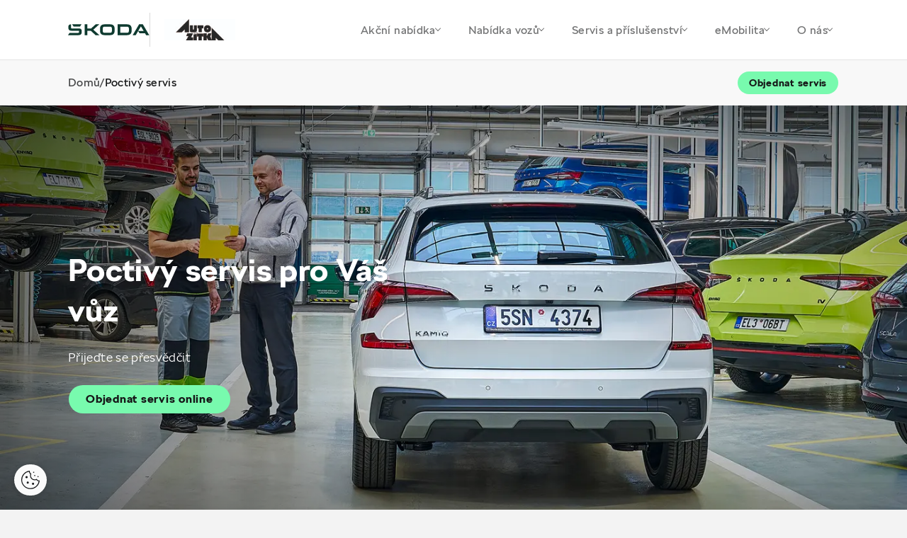

--- FILE ---
content_type: text/html; charset=utf-8
request_url: https://autozitka.skoda-auto.cz/nejpoctivejsi-servis-pro-vas-vuz
body_size: 18449
content:


<!DOCTYPE html>
<html lang="cs-cz" class="no-js">
<head>
    <meta charset="utf-8" />


    <!--[if IE]><meta http-equiv="X-UA-Compatible" content="IE=edge,chrome=1"><![endif]-->
    <title>Poctiv&#xFD; servis | &#x160;koda Auto a.s.</title>
    <meta name="description" content="">
    <meta name="keywords" content="">

    <meta name="viewport" content="width=device-width, initial-scale=1.0, shrink-to-fit=no">
    <meta name="legal-entity-id" content="260" />

        <meta name="skoda-dealer-id" content="260-28975" />

    <meta property="og:title">
    <meta property="og:description">
    <meta property="og:image" content="">
    <meta property="og:site_name" content="AUTOZ&#xCD;TKA s.r.o. - 28975">
    <meta property="og:url" content="https://autozitka.skoda-auto.cz/nejpoctivejsi-servis-pro-vas-vuz">
    
        
        

    

    <link rel="stylesheet" href="https://cdn.plyr.io/3.7.3/plyr.css">
    <link rel="stylesheet" href="/fonts/fonts.css" type="text/css" media="screen">
    <link rel="stylesheet" href="/css/styles.css?v=0_nBUwN9fc905L5Fd8RQVr_GWgnJAddn6torHrpxeA4" media="screen">
    <link rel="stylesheet" href="/css/print.css?v=fh6cBuLaP9pTyTvsA58rM8HIBLUPidLBeMkPHStHcoA" media="print">

    <link rel="preload" as="font" type="font/woff" href="/fonts/SKODANextW05-Light.woff?v=mkOhala4FromVBSZFDbGttQcDK-C7S5Q6INUEubYoao" crossorigin>
    <link as="font" type="font/woff" href="/fonts/SKODANextW05-LightItalic.woff?v=YjyLl-79R5OxKOFDmF_g3Ma3tH03GEmZa2vT0XoNXO4" crossorigin>
    <link as="font" type="font/woff" href="/fonts/SKODANextW05-Regular.woff?v=rrc-PFnMuyeX5FDeHdWk-gBwSUFjE_BogxawcYxoXgs" crossorigin>
    <link as="font" type="font/woff" href="/fonts/SKODANextW05-Italic.woff?v=aBeOEW_IBj-IXsv2RUHDxd5fsoNAS9X6KCrShF-0R5w" crossorigin>
    <link rel="preload" as="font" type="font/woff" href="/fonts/SKODANextW05-Bold.woff?v=qfx6u0cuqAMyRntBwVW8_Ws7dUBmkVsp6CeNkOvqzhk" crossorigin>
    <link as="font" type="font/woff" href="/fonts/SKODANextW05-Black.woff?v=ke6MpIludJ8W8bbUJ9PEvF0hpLGPLqTFVCN9F0Qce7Q" crossorigin>
    <link rel="preload" as="font" type="font/woff2" href="/fonts/SKODANextW05-Light.woff2?v=Sk0BHqxk6VzDqWoLh-6k6UbX0RtDdS331jmSK-f1E4M" crossorigin>
    <link as="font" type="font/woff2" href="/fonts/SKODANextW05-LightItalic.woff2?v=dMw7LZD5Zk240BtsI3L2QDVomyQQvWgWA2cfKfozh48" crossorigin>
    <link as="font" type="font/woff2" href="/fonts/SKODANextW05-Regular.woff2?v=cUzC42JF87QW47WyGLoZKxSreelf8QHGQZMMzOoqzyY" crossorigin>
    <link as="font" type="font/woff2" href="/fonts/SKODANextW05-Italic.woff2?v=TPR2OsEv4SEZ_0X39qhlVwiionP4RcTAtuyZI-6LZKM" crossorigin>
    <link rel="preload" as="font" type="font/woff2" href="/fonts/SKODANextW05-Bold.woff2?v=LL41FE9tpxTf3oW7BgmlPaFOWNgcpELvIcZvrn4-too" crossorigin>
    <link as="font" type="font/woff2" href="/fonts/SKODANextW05-Black.woff2?v=TlPYmyaKA6i_jJxO3OB69N-7J1wEXKXA9pDKknyfQiQ" crossorigin>


    <link rel="preload" as="script" href="/js/jquery.min.js?v=dJk-e3lbn5NsWFjP3tO1BYksY2QYmQZdtRD5mxW4Hm0">
    <link rel="preload" as="script" href="/js/app.js?v=bjDCzi78urhmCl9fR0_PgMWR3dLqT350J3xVN9GuXhY">
    <link rel="preload" as="script" href="/js/vue-app.js?v=ppQP1zaZdz2jf6w7D6T3MSOR_xoJzCOr2MPWAk1IgzM">

        <script type="text/javascript" src="https://cross.skoda-auto.com/sdrive/endpoint.js?v=2"></script>

    <link rel="preconnect" href="https://www.googletagmanager.com" crossorigin>
    <link rel="preconnect" href="https://www.google-analytics.com" crossorigin>
    <link rel="preconnect" href="https://hotjar.com" crossorigin>
    <link rel="dns-prefetch" href="https://www.googletagmanager.com">
    <link rel="dns-prefetch" href="https://www.google-analytics.com">
    <link rel="dns-prefetch" href="https://www.hotjar.com">

    
    
    <link href="/_content/Kentico.Content.Web.Rcl/Content/Bundles/Public/systemPageComponents.min.css?v=Zf4oPn-UzdkCMvUjLhdCmaLpKw6nug3pKz09djA1ifk" rel="stylesheet" />




    <link rel="apple-touch-icon" sizes="180x180" href="/img/favicon/apple-touch-icon.png?v=GQ_tmnEPLi61Cru6mt5ZeInMEmaMyoj-_rlOAHQmpfo" />
    <link rel="icon" type="image/png" sizes="32x32" href="/img/favicon/favicon-32x32.png?v=1_l_GO22WXgWJ9RhdiHfSV84iJoF2YCDH1Kn9o2zExk" />
    <link rel="icon" type="image/png" sizes="16x16" href="/img/favicon/favicon-16x16.png?v=tPW-TDuc1HlOPepgh9uneByZFbNcL2aPADIBum-NS48" />
    <link rel="manifest" href="/img/favicon/site.webmanifest?v=E5XyD0-65Vt7JQCPS_QtUtgp2TEmMZdCOI3TozilSv0" />
    <link rel="mask-icon" href="/img/favicon/safari-pinned-tab.svg?v=s0lvfh-eMtAM-Nk_HE_zLyGh1OoPUClSi8vTBlz2nFQ" color="#ea1b0a" />
    <link rel="shortcut icon" href="/img/favicon/favicon.ico?v=VHOrkPSlf-_NjUHMXJqRWWzYboyDIJQYLBi9_U5NINc" />
    <meta name="msapplication-TileColor" content="#ffffff">
    <meta name="msapplication-config" content="/img/favicon/browserconfig.xml" />
    <meta name="theme-color" content="#ffffff">

    <!-- 		<link rel="shortcut icon" href="/Frontend/src/img/favicon.ico"> -->

    <script>
        (function () {
            var className = document.documentElement.className;
            className = className.replace('no-js', 'js');

            (function () {
                var mediaHover = window.matchMedia('(hover: none), (pointer: coarse), (pointer: none)');
                mediaHover.addListener(function (media) {
                    document.documentElement.classList[media.matches ? 'add' : 'remove']('no-hoverevents');
                    document.documentElement.classList[!media.matches ? 'add' : 'remove']('hoverevents');
                });
                className += (mediaHover.matches ? ' no-hoverevents' : ' hoverevents');
            })();

            // fix iOS zoom issue: https://docs.google.com/document/d/1KclJmXyuuErcvit-kwCC6K2J7dClRef43oyGVCqWxFE/edit#heading=h.sgbqg5nzhvu9
            var ua = navigator.userAgent.toLowerCase();
            var isIOS = /ipad|iphone|ipod/.test(ua) && !window.MSStream;

            if (isIOS === true) {
                var viewportTag = document.querySelector("meta[name=viewport]");
                viewportTag.setAttribute("content", "width=device-width, initial-scale=1.0, minimum-scale=1.0, maximum-scale=1.0, user-scalable=no");
            }

            document.documentElement.className = className;
        }());
    </script>
        

<script>
    window.dataLayer = window.dataLayer || [];
</script>


<!-- Google Tag Manager -->
<script>
    (function(w, d, s, l, i) {
        w[l] = w[l] || [];
        w[l].push({
            'gtm.start':
                new Date().getTime(),
            event: 'gtm.js'
        });
        var f = d.getElementsByTagName(s)[0],
            j = d.createElement(s),
            dl = l != 'dataLayer' ? '&l=' + l : '';
        j.async = true;
        j.src =
            'https://www.googletagmanager.com/gtm.js?id=' + i + dl;
        var n = d.querySelector('[nonce]');
        n && j.setAttribute('nonce', n.nonce || n.getAttribute('nonce'));
        f.parentNode.insertBefore(j, f);
    })(window, document, 'script', 'dataLayer', 'GTM-5JFSB2P');
</script>
<!-- End Google Tag Manager -->
        
            
            
<script>
    var dLData = JSON.parse(String.raw`{"page_view":{"event":"pageView","event_name":"page_view","importer_bid":"260","dealer_id":"260-28975","page_group":"Dealer Page","page_name":"Poctiv\u00FD servis","page_language_version":"cs-cz","page_context":"Dealer","document_path":"/nejpoctivejsi-servis-pro-vas-vuz","currency":"CZK","web_environment":"prod","matrix_id":"1"},"view_promotion":{"event":"trackEcEvent","event_category":"Promotion","event_label":"Promotion view","event_non_interaction":"true","event_name":"view_promotion","dealer_id":"260-28975","page_group":"Dealer Page","page_context":"Dealer","web_environment":"prod","matrix_id":"2"},"select_promotion":{"event":"trackEcEvent","event_category":"Promotion","event_label":"Promotion click","event_name":"select_promotion","dealer_id":"260-28975","page_group":"Dealer Page","page_context":"Dealer","web_environment":"prod","matrix_id":"3"},"scroll_down":{"event":"trackEvent","event_category":"Dealer Page","event_action":"Scroll down","event_name":"scroll_down","dealer_id":"260-28975","page_group":"Dealer Page","page_context":"Dealer","web_environment":"prod","matrix_id":"4"},"button_click":{"event":"trackEvent","event_category":"Dealer Page","event_action":"Button Click","event_name":"button_click","importer_bid":"260","dealer_id":"260-28975","page_group":"Dealer Page","page_context":"Dealer","web_environment":"prod","matrix_id":"5"},"orientation_change":{"event":"trackEvent","event_category":"Dealer Page","event_action":"Orientation change","event_non_interaction":"true","event_name":"orientation_change","page_group":"Dealer Page","page_context":"Dealer","web_environment":"prod","matrix_id":"6"},"download":{"event":"trackEvent","event_category":"Dealer Page","event_action":"Download","event_name":"download","dealer_id":"260-28975","page_group":"Dealer Page","page_context":"Dealer","web_environment":"prod","matrix_id":"8"},"gallery_click":{"event":"trackEvent","event_category":"Dealer Page","event_action":"Gallery click","event_name":"gallery_click","dealer_id":"260-28975","page_group":"Dealer Page","page_context":"Dealer","web_environment":"prod","matrix_id":"16"},"cta_click":{"event":"trackEvent","event_category":"CTA","event_action":"Dealer Page","event_name":"cta_click","dealer_id":"260-28975","page_group":"Dealer Page","page_context":"Dealer","web_environment":"prod","matrix_id":"17"},"item_click":{"event":"trackEvent","event_category":"Dealer Page","event_name":"item_click","dealer_id":"260-28975","page_group":"Dealer Page","page_context":"Dealer","web_environment":"prod","matrix_id":"9"},"tab_change":{"event":"trackEvent","event_category":"Dealer Page","event_action":"Tab change","event_name":"tab_change","dealer_id":"260-28975","page_group":"Dealer Page","page_context":"Dealer","web_environment":"prod","matrix_id":"50"},"form_start":{"event":"trackEvent","event_category":"Forms","event_non_interaction":"true","event_name":"form_start","dealer_id":"260-28975","page_group":"Dealer Page","page_context":"Dealer","web_environment":"prod","matrix_id":"53"},"form_stepview":{"event":"trackEvent","event_category":"Forms","event_name":"form_stepview","dealer_id":"260-28975","page_group":"Dealer Page","page_context":"Dealer","web_environment":"prod","matrix_id":"23"},"form_error":{"event":"trackEvent","event_category":"Forms","event_name":"form_error","dealer_id":"260-28975","page_group":"Dealer Page","page_context":"Dealer","web_environment":"prod","matrix_id":"24"},"form_skip":{"event":"trackEvent","event_category":"Forms","event_name":"form_skip","dealer_id":"260-28975","page_group":"Dealer Page","page_context":"Dealer","web_environment":"prod","matrix_id":"57"},"form_focus":{"event":"trackEvent","event_category":"Forms","event_name":"form_focus","dealer_id":"260-28975","page_group":"Dealer Page","page_context":"Dealer","web_environment":"prod","matrix_id":"25"},"form_submit":{"event":"trackEvent","event_category":"Forms","event_name":"form_submit","form_dealer_id":"260-28975","page_group":"Dealer Page","page_context":"Dealer","web_environment":"prod","matrix_id":"26"},"search_click":{"event":"trackEvent","event_category":"Dealer Page","event_action":"Search","event_label":"Search","event_name":"search_click","dealer_id":"260-28975","page_group":"Dealer Page","page_context":"Dealer","web_environment":"prod","matrix_id":"27"},"dealerloc_detail":{"event":"trackEvent","event_category":"Dealer Page","event_action":"Dealer detail","event_name":"dealerloc_detail","dealer_id":"260-28975","page_group":"Dealer Page","page_context":"Dealer","web_environment":"prod","matrix_id":"33"},"cal_select":{"event":"trackEvent","event_category":"Dealer Page","event_action":"Finance calculator","event_name":"cal_select","dealer_id":"260-28975","page_group":"Dealer Page","page_context":"Dealer","web_environment":"prod","matrix_id":"30"}}`);
    var dlNamingConvention = "snake_case";
</script>

        
<script type="text/javascript" src="/Kentico.Resource/WebAnalytics/Logger.js?Culture=cs-CZ&amp;HttpStatus=200&amp;Value=0" async></script><script type="text/javascript" src="/Kentico.Resource/ABTest/KenticoABTestLogger/cs-CZ/ConversionLogger.js" async></script><script type="text/javascript" src="/Kentico.Resource/Activities/KenticoActivityLogger/Logger.js?pageIdentifier=1077" async></script>
    






</head>

<body class="">
        

<!-- Google Tag Manager -->
<noscript>
    <iframe src="https://www.googletagmanager.com/ns.html?id=GTM-5JFSB2P"
            height="0" width="0" style="display:none;visibility:hidden" title="GTMNoScript">
    </iframe>
</noscript>

<!-- End Google Tag Manager -->
    
<div class="wrapper">
    
<header role="banner" class="header">
    <div class="header__container">
        <div class="header__wrap">
            <div class="header__logos">
                <p class="header__logo">
                    <a class="js-layer-click" href="/" data-layer-type="cta_click" data-layer-event="{&quot;event_label&quot;:&quot;\u0160koda logo&quot;,&quot;event_name&quot;:&quot;cta_click&quot;,&quot;cta_type&quot;:&quot;Dealer Page link - AUTOZITKAS.r.o.-28975 - /&quot;,&quot;hit_click_url&quot;:&quot;https://autozitka.skoda-auto.cz/&quot;}">
                        <img src="/img/logo-v2.svg" alt="Škoda logo" width="115" height="80">
                    </a>
                </p>
                <span class="header__dealer-logo">
                    <a href="/">
                            <img src="https://storage.web-pages-cz.skoda-auto.cz/sdmedia/sharedmedia/skodadealers/images/loga%20dealer%C5%AF/d2wzkjgujw6klwwknvuldfar3e-0x8d79e6ffda56dd5-154x46-fit.jpg?ext=.jpg" height="40" alt="">
                    </a>
                </span>
            </div>
            <nav role="navigation" id="menu" class="menu">
                <button class="menu__control js-menu-control">
                    <span class="menu__line"></span>
                    <span class="menu__line"></span>
                    <span class="menu__line"></span>
                </button>
                <div class="menu__wrap">
                    <ul class="menu__list">

                                <li class="menu__item">
                                    <a class="menu__link js-menu-link js-layer-click" href="#" data-layer-type="button_click" data-layer-event="{&quot;event_label&quot;:&quot;Ak\u010Dn\u00ED nab\u00EDdka&quot;,&quot;event_name&quot;:&quot;button_click&quot;}">
                                        Ak&#x10D;n&#xED; nab&#xED;dka
                                        <span class="chevron"></span>
                                    </a>

                                    <div class="submenu js-submenu">
                                        <div class="submenu__inner">
                                            <div class="submenu__extra">
                                                    <a class="service service--alt js-layer-click  js-modal-link" href="/formular/TestovaciJizda?NodeId=99642" data-modal-resource="/formular/TestovaciJizda?NodeId=99642&amp;isModal=True" data-layer-type="cta_click" data-layer-event="{&quot;event_label&quot;:&quot;Online formul\u00E1\u0159&quot;,&quot;event_name&quot;:&quot;cta_click&quot;,&quot;cta_type&quot;:&quot;Test drive&quot;,&quot;hit_click_url&quot;:&quot;https://autozitka.skoda-auto.cz/formular/TestovaciJizda?NodeId=99642&quot;}">
                                                        <div class="service__ico">
                                                            <div class="ico-wrap"><span aria-hidden="true" class="icon-svg icon-svg--test-drive "><svg class="icon-svg__svg" xmlns:xlink="http://www.w3.org/1999/xlink"><use focusable="false" height="100%" width="100%" xlink:href="/img/bg/icons-svg.svg?v=YHR3r4chWLpkPwyKSJQnlTM2zxUUPrKLIrU-d9970vw#icon-test-drive"></use></svg></span></div>
                                                        </div>
                                                        <div class="service__main">
                                                            <h3 class="service__title">Testovac&#xED; j&#xED;zda</h3>
                                                            <span class="service__link">
                                                                Online formul&#xE1;&#x159;
                                                                <span aria-hidden="true" class="icon-svg icon-svg--back "><svg class="icon-svg__svg" xmlns:xlink="http://www.w3.org/1999/xlink"><use focusable="false" height="100%" width="100%" xlink:href="/img/bg/icons-svg.svg?v=YHR3r4chWLpkPwyKSJQnlTM2zxUUPrKLIrU-d9970vw#icon-back"></use></svg></span>
                                                            </span>
                                                        </div>
                                                    </a>
                                            </div>
                                            <div class="submenu__menu">
                                                        <div class="submenu__menu-item js-submenu-item">
                                                            <span class="submenu__link submenu__link--main js-submenu-link">
                                                                Prodej voz&#x16F;
                                                                <span class="chevron"></span>
                                                            </span>

                                                            <div class="submenu__list-wrap js-submenu-wrap">
                                                                <ul class="submenu__list js-submenu-list">
                                                                        <li class="submenu__item">
                                                                            <a class="submenu__link js-layer-click" href="/akcni-nabidka-classic-a-dynamic" data-layer-type="button_click" data-layer-event="{&quot;event_label&quot;:&quot;Ak\u010Dn\u00ED modely Classic a Dynamic&quot;,&quot;event_name&quot;:&quot;button_click&quot;,&quot;hit_click_url&quot;:&quot;https://autozitka.skoda-auto.cz/akcni-nabidka-classic-a-dynamic&quot;}">
                                                                                Ak&#x10D;n&#xED; modely Classic a Dynamic
                                                                            </a>
                                                                        </li>
                                                                        <li class="submenu__item">
                                                                            <a class="submenu__link js-layer-click" href="/superb-zimni-kola" data-layer-type="button_click" data-layer-event="{&quot;event_label&quot;:&quot;Zimn\u00ED kola k nov\u00E9mu vozu Superb za 1 K\u010D&quot;,&quot;event_name&quot;:&quot;button_click&quot;,&quot;hit_click_url&quot;:&quot;https://autozitka.skoda-auto.cz/superb-zimni-kola&quot;}">
                                                                                Zimn&#xED; kola k nov&#xE9;mu vozu Superb za 1 K&#x10D;
                                                                            </a>
                                                                        </li>
                                                                        <li class="submenu__item">
                                                                            <a class="submenu__link js-layer-click" href="/skoda-fabia-130" data-layer-type="button_click" data-layer-event="{&quot;event_label&quot;:&quot;\u0160koda Fabia 130&quot;,&quot;event_name&quot;:&quot;button_click&quot;,&quot;hit_click_url&quot;:&quot;https://autozitka.skoda-auto.cz/skoda-fabia-130&quot;}">
                                                                                &#x160;koda Fabia 130
                                                                            </a>
                                                                        </li>
                                                                        <li class="submenu__item">
                                                                            <a class="submenu__link js-layer-click" href="/prodlouzena-zaruka-a-predplaceny-servis" data-layer-type="button_click" data-layer-event="{&quot;event_label&quot;:&quot;Prodlou\u017Een\u00E1 z\u00E1ruka a P\u0159edplacen\u00FD servis zdarma&quot;,&quot;event_name&quot;:&quot;button_click&quot;,&quot;hit_click_url&quot;:&quot;https://autozitka.skoda-auto.cz/prodlouzena-zaruka-a-predplaceny-servis&quot;}">
                                                                                Prodlou&#x17E;en&#xE1; z&#xE1;ruka a P&#x159;edplacen&#xFD; servis zdarma
                                                                            </a>
                                                                        </li>
                                                                        <li class="submenu__item">
                                                                            <a class="submenu__link js-layer-click" href="/tri-servisni-prohlidky-zdarma" data-layer-type="button_click" data-layer-event="{&quot;event_label&quot;:&quot;\u0160koda Plus t\u0159i servisn\u00ED prohl\u00EDdky zdarma&quot;,&quot;event_name&quot;:&quot;button_click&quot;,&quot;hit_click_url&quot;:&quot;https://autozitka.skoda-auto.cz/tri-servisni-prohlidky-zdarma&quot;}">
                                                                                &#x160;koda Plus t&#x159;i servisn&#xED; prohl&#xED;dky zdarma
                                                                            </a>
                                                                        </li>
                                                                </ul>
                                                            </div>
                                                        </div>
                                                        <div class="submenu__menu-item js-submenu-item">
                                                            <span class="submenu__link submenu__link--main js-submenu-link">
                                                                Pro firmy
                                                                <span class="chevron"></span>
                                                            </span>

                                                            <div class="submenu__list-wrap js-submenu-wrap">
                                                                <ul class="submenu__list js-submenu-list">
                                                                        <li class="submenu__item">
                                                                            <a class="submenu__link js-layer-click" href="/nova-octavia-fleet" data-layer-type="button_click" data-layer-event="{&quot;event_label&quot;:&quot;\u0160koda Octavia pro Va\u0161i firmu&quot;,&quot;event_name&quot;:&quot;button_click&quot;,&quot;hit_click_url&quot;:&quot;https://autozitka.skoda-auto.cz/nova-octavia-fleet&quot;}">
                                                                                &#x160;koda Octavia pro Va&#x161;i firmu
                                                                            </a>
                                                                        </li>
                                                                </ul>
                                                            </div>
                                                        </div>
                                                        <div class="submenu__menu-item js-submenu-item">
                                                            <span class="submenu__link submenu__link--main js-submenu-link">
                                                                Autorizovan&#xFD; servis
                                                                <span class="chevron"></span>
                                                            </span>

                                                            <div class="submenu__list-wrap js-submenu-wrap">
                                                                <ul class="submenu__list js-submenu-list">
                                                                        <li class="submenu__item">
                                                                            <a class="submenu__link js-layer-click" href="/autobaterie" data-layer-type="cta_click" data-layer-event="{&quot;event_label&quot;:&quot;Autobaterie nabit\u00E9 slevami&quot;,&quot;event_name&quot;:&quot;cta_click&quot;,&quot;cta_type&quot;:&quot;Dealer Page link - AUTOZITKAS.r.o.-28975 - /Servis-a-prislusenstvi/Autobaterie-(1)&quot;,&quot;hit_click_url&quot;:&quot;https://autozitka.skoda-auto.cz/autobaterie&quot;}">
                                                                                Autobaterie nabit&#xE9; slevami
                                                                            </a>
                                                                        </li>
                                                                </ul>
                                                            </div>
                                                        </div>
                                            </div>
                                        </div>
                                        <div class="submenu__overlay js-submenu-overlay"></div>
                                    </div>
                                </li>
                                <li class="menu__item">
                                    <a class="menu__link js-menu-link js-layer-click" href="#" data-layer-type="button_click" data-layer-event="{&quot;event_label&quot;:&quot;Nab\u00EDdka voz\u016F&quot;,&quot;event_name&quot;:&quot;button_click&quot;}">
                                        Nab&#xED;dka voz&#x16F;
                                        <span class="chevron"></span>
                                    </a>

                                    <div class="submenu js-submenu">
                                        <div class="submenu__inner">
                                            <div class="submenu__extra">
                                                    <a class="service service--alt js-layer-click " href="/skladove-vozy" data-layer-type="cta_click" data-layer-event="{&quot;event_label&quot;:&quot;Ihned k odb\u011Bru&quot;,&quot;event_name&quot;:&quot;cta_click&quot;,&quot;cta_type&quot;:&quot;Stock cars&quot;,&quot;hit_click_url&quot;:&quot;https://autozitka.skoda-auto.cz/skladove-vozy&quot;}">
                                                        <div class="service__ico">
                                                            <div class="ico-wrap"><span aria-hidden="true" class="icon-svg icon-svg--car-stock "><svg class="icon-svg__svg" xmlns:xlink="http://www.w3.org/1999/xlink"><use focusable="false" height="100%" width="100%" xlink:href="/img/bg/icons-svg.svg?v=YHR3r4chWLpkPwyKSJQnlTM2zxUUPrKLIrU-d9970vw#icon-car-stock"></use></svg></span></div>
                                                        </div>
                                                        <div class="service__main">
                                                            <h3 class="service__title">Skladov&#xE9; vozy</h3>
                                                            <span class="service__link">
                                                                Ihned k odb&#x11B;ru
                                                                <span aria-hidden="true" class="icon-svg icon-svg--back "><svg class="icon-svg__svg" xmlns:xlink="http://www.w3.org/1999/xlink"><use focusable="false" height="100%" width="100%" xlink:href="/img/bg/icons-svg.svg?v=YHR3r4chWLpkPwyKSJQnlTM2zxUUPrKLIrU-d9970vw#icon-back"></use></svg></span>
                                                            </span>
                                                        </div>
                                                    </a>
                                                    <a class="service service--alt js-layer-click " href="/ojete-vozy" data-layer-type="cta_click" data-layer-event="{&quot;event_label&quot;:&quot;Nab\u00EDdka voz\u016F&quot;,&quot;event_name&quot;:&quot;cta_click&quot;,&quot;cta_type&quot;:&quot;Used cars&quot;,&quot;hit_click_url&quot;:&quot;https://autozitka.skoda-auto.cz/ojete-vozy&quot;}">
                                                        <div class="service__ico">
                                                            <div class="ico-wrap"><span aria-hidden="true" class="icon-svg icon-svg--r-used-cars "><svg class="icon-svg__svg" xmlns:xlink="http://www.w3.org/1999/xlink"><use focusable="false" height="100%" width="100%" xlink:href="/img/bg/icons-svg.svg?v=YHR3r4chWLpkPwyKSJQnlTM2zxUUPrKLIrU-d9970vw#icon-r-used-cars"></use></svg></span></div>
                                                        </div>
                                                        <div class="service__main">
                                                            <h3 class="service__title">Ojet&#xE9; vozy</h3>
                                                            <span class="service__link">
                                                                Nab&#xED;dka voz&#x16F;
                                                                <span aria-hidden="true" class="icon-svg icon-svg--back "><svg class="icon-svg__svg" xmlns:xlink="http://www.w3.org/1999/xlink"><use focusable="false" height="100%" width="100%" xlink:href="/img/bg/icons-svg.svg?v=YHR3r4chWLpkPwyKSJQnlTM2zxUUPrKLIrU-d9970vw#icon-back"></use></svg></span>
                                                            </span>
                                                        </div>
                                                    </a>
                                            </div>
                                            <div class="submenu__menu">
                                                        <div class="submenu__menu-item js-submenu-item">
                                                            <span class="submenu__link submenu__link--main js-submenu-link">
                                                                Nov&#xE9; vozy
                                                                <span class="chevron"></span>
                                                            </span>

                                                            <div class="submenu__list-wrap js-submenu-wrap">
                                                                <ul class="submenu__list js-submenu-list">
                                                                        <li class="submenu__item">
                                                                            <a class="submenu__link js-layer-click" href="/akcni-nabidka-classic-a-dynamic" data-layer-type="button_click" data-layer-event="{&quot;event_label&quot;:&quot;Ak\u010Dn\u00ED modely Classic a Dynamic&quot;,&quot;event_name&quot;:&quot;button_click&quot;,&quot;hit_click_url&quot;:&quot;https://autozitka.skoda-auto.cz/akcni-nabidka-classic-a-dynamic&quot;}">
                                                                                Ak&#x10D;n&#xED; modely Classic a Dynamic
                                                                            </a>
                                                                        </li>
                                                                        <li class="submenu__item">
                                                                            <a class="submenu__link js-layer-click" href="/superb-zimni-kola" data-layer-type="button_click" data-layer-event="{&quot;event_label&quot;:&quot;Zimn\u00ED kola k nov\u00E9mu vozu Superb za 1 K\u010D&quot;,&quot;event_name&quot;:&quot;button_click&quot;,&quot;hit_click_url&quot;:&quot;https://autozitka.skoda-auto.cz/superb-zimni-kola&quot;}">
                                                                                Zimn&#xED; kola k nov&#xE9;mu vozu Superb za 1 K&#x10D;
                                                                            </a>
                                                                        </li>
                                                                        <li class="submenu__item">
                                                                            <a class="submenu__link js-layer-click" href="/skoda-fabia-130" data-layer-type="button_click" data-layer-event="{&quot;event_label&quot;:&quot;\u0160koda Fabia 130&quot;,&quot;event_name&quot;:&quot;button_click&quot;,&quot;hit_click_url&quot;:&quot;https://autozitka.skoda-auto.cz/skoda-fabia-130&quot;}">
                                                                                &#x160;koda Fabia 130
                                                                            </a>
                                                                        </li>
                                                                        <li class="submenu__item">
                                                                            <a class="submenu__link js-layer-click" href="/elektromobily-skoda-laurin-klement" data-layer-type="cta_click" data-layer-event="{&quot;event_label&quot;:&quot;\u0160koda Elroq a Enyaq Laurin \u0026 Klement&quot;,&quot;event_name&quot;:&quot;cta_click&quot;,&quot;cta_type&quot;:&quot;Dealer Page link - AUTOZITKAS.r.o.-28975 - /Nove-vozy/Elektromobily-Skoda-Laurin-Klement&quot;,&quot;hit_click_url&quot;:&quot;https://autozitka.skoda-auto.cz/elektromobily-skoda-laurin-klement&quot;}">
                                                                                &#x160;koda Elroq a Enyaq Laurin &amp; Klement
                                                                            </a>
                                                                        </li>
                                                                        <li class="submenu__item">
                                                                            <a class="submenu__link js-layer-click" href="/skladove-vozy" data-layer-type="button_click" data-layer-event="{&quot;event_label&quot;:&quot;Skladov\u00E9 vozy ihned k odb\u011Bru&quot;,&quot;event_name&quot;:&quot;button_click&quot;,&quot;hit_click_url&quot;:&quot;https://autozitka.skoda-auto.cz/skladove-vozy&quot;}">
                                                                                Skladov&#xE9; vozy ihned k odb&#x11B;ru
                                                                            </a>
                                                                        </li>
                                                                        <li class="submenu__item">
                                                                            <a class="submenu__link js-layer-click" href="/modely" data-layer-type="button_click" data-layer-event="{&quot;event_label&quot;:&quot;Modely \u0160koda&quot;,&quot;event_name&quot;:&quot;button_click&quot;,&quot;hit_click_url&quot;:&quot;https://autozitka.skoda-auto.cz/modely&quot;}">
                                                                                Modely &#x160;koda
                                                                            </a>
                                                                        </li>
                                                                        <li class="submenu__item">
                                                                            <a class="submenu__link js-layer-click" href="/ceniky-a-katalogy" data-layer-type="button_click" data-layer-event="{&quot;event_label&quot;:&quot;Cen\u00EDky a katalogy&quot;,&quot;event_name&quot;:&quot;button_click&quot;,&quot;hit_click_url&quot;:&quot;https://autozitka.skoda-auto.cz/ceniky-a-katalogy&quot;}">
                                                                                Cen&#xED;ky a katalogy
                                                                            </a>
                                                                        </li>
                                                                        <li class="submenu__item">
                                                                            <a class="submenu__link js-layer-click js-modal-link" href="/formular/TestovaciJizda?NodeId=99642" data-modal-resource="/formular/TestovaciJizda?NodeId=99642&amp;isModal=True" data-layer-type="button_click" data-layer-event="{&quot;event_label&quot;:&quot;Testovac\u00ED j\u00EDzda&quot;,&quot;event_name&quot;:&quot;button_click&quot;,&quot;hit_click_url&quot;:&quot;https://autozitka.skoda-auto.cz/formular/TestovaciJizda?NodeId=99642\u0026isModal=True&quot;}">
                                                                                Testovac&#xED; j&#xED;zda
                                                                            </a>
                                                                        </li>
                                                                </ul>
                                                            </div>
                                                        </div>
                                                        <div class="submenu__menu-item js-submenu-item">
                                                            <span class="submenu__link submenu__link--main js-submenu-link">
                                                                Ojet&#xE9; vozy
                                                                <span class="chevron"></span>
                                                            </span>

                                                            <div class="submenu__list-wrap js-submenu-wrap">
                                                                <ul class="submenu__list js-submenu-list">
                                                                        <li class="submenu__item">
                                                                            <a class="submenu__link js-layer-click" href="/tri-servisni-prohlidky-zdarma" data-layer-type="button_click" data-layer-event="{&quot;event_label&quot;:&quot;\u0160koda Plus t\u0159i servisn\u00ED prohl\u00EDdky zdarma&quot;,&quot;event_name&quot;:&quot;button_click&quot;,&quot;hit_click_url&quot;:&quot;https://autozitka.skoda-auto.cz/tri-servisni-prohlidky-zdarma&quot;}">
                                                                                &#x160;koda Plus t&#x159;i servisn&#xED; prohl&#xED;dky zdarma
                                                                            </a>
                                                                        </li>
                                                                        <li class="submenu__item">
                                                                            <a class="submenu__link js-layer-click" href="/ojete-vozy" data-layer-type="button_click" data-layer-event="{&quot;event_label&quot;:&quot;Nab\u00EDdka ojet\u00FDch voz\u016F&quot;,&quot;event_name&quot;:&quot;button_click&quot;,&quot;hit_click_url&quot;:&quot;https://autozitka.skoda-auto.cz/ojete-vozy&quot;}">
                                                                                Nab&#xED;dka ojet&#xFD;ch voz&#x16F;
                                                                            </a>
                                                                        </li>
                                                                        <li class="submenu__item">
                                                                            <a class="submenu__link js-layer-click" href="/skoda-plus" data-layer-type="button_click" data-layer-event="{&quot;event_label&quot;:&quot;O programu \u0160koda Plus&quot;,&quot;event_name&quot;:&quot;button_click&quot;,&quot;hit_click_url&quot;:&quot;https://autozitka.skoda-auto.cz/skoda-plus&quot;}">
                                                                                O programu &#x160;koda Plus
                                                                            </a>
                                                                        </li>
                                                                        <li class="submenu__item">
                                                                            <a class="submenu__link js-layer-click js-modal-link" href="/formular/VykupVozidla?NodeId=100181" data-modal-resource="/formular/VykupVozidla?NodeId=100181&amp;isModal=True" data-layer-type="button_click" data-layer-event="{&quot;event_label&quot;:&quot;V\u00FDkup voz\u016F&quot;,&quot;event_name&quot;:&quot;button_click&quot;,&quot;hit_click_url&quot;:&quot;https://autozitka.skoda-auto.cz/formular/VykupVozidla?NodeId=100181\u0026isModal=True&quot;}">
                                                                                V&#xFD;kup voz&#x16F;
                                                                            </a>
                                                                        </li>
                                                                </ul>
                                                            </div>
                                                        </div>
                                                        <div class="submenu__menu-item js-submenu-item">
                                                            <span class="submenu__link submenu__link--main js-submenu-link">
                                                                Pro firmy
                                                                <span class="chevron"></span>
                                                            </span>

                                                            <div class="submenu__list-wrap js-submenu-wrap">
                                                                <ul class="submenu__list js-submenu-list">
                                                                        <li class="submenu__item">
                                                                            <a class="submenu__link js-layer-click" href="/nova-octavia-fleet" data-layer-type="button_click" data-layer-event="{&quot;event_label&quot;:&quot;\u0160koda Octavia pro Va\u0161i firmu&quot;,&quot;event_name&quot;:&quot;button_click&quot;,&quot;hit_click_url&quot;:&quot;https://autozitka.skoda-auto.cz/nova-octavia-fleet&quot;}">
                                                                                &#x160;koda Octavia pro Va&#x161;i firmu
                                                                            </a>
                                                                        </li>
                                                                        <li class="submenu__item">
                                                                            <a class="submenu__link js-layer-click" href="/velkoodberatele" data-layer-type="button_click" data-layer-event="{&quot;event_label&quot;:&quot;Firemn\u00ED program \u0160koda&quot;,&quot;event_name&quot;:&quot;button_click&quot;,&quot;hit_click_url&quot;:&quot;https://autozitka.skoda-auto.cz/velkoodberatele&quot;}">
                                                                                Firemn&#xED; program &#x160;koda
                                                                            </a>
                                                                        </li>
                                                                        <li class="submenu__item">
                                                                            <a class="submenu__link js-layer-click" href="/zamestnanecky-program" data-layer-type="button_click" data-layer-event="{&quot;event_label&quot;:&quot;Pro Va\u0161e zam\u011Bstnance&quot;,&quot;event_name&quot;:&quot;button_click&quot;,&quot;hit_click_url&quot;:&quot;https://autozitka.skoda-auto.cz/zamestnanecky-program&quot;}">
                                                                                Pro Va&#x161;e zam&#x11B;stnance
                                                                            </a>
                                                                        </li>
                                                                </ul>
                                                            </div>
                                                        </div>
                                                        <div class="submenu__menu-item js-submenu-item">
                                                            <span class="submenu__link submenu__link--main js-submenu-link">
                                                                Financov&#xE1;n&#xED; a poji&#x161;t&#x11B;n&#xED;
                                                                <span class="chevron"></span>
                                                            </span>

                                                            <div class="submenu__list-wrap js-submenu-wrap">
                                                                <ul class="submenu__list js-submenu-list">
                                                                        <li class="submenu__item">
                                                                            <a class="submenu__link js-layer-click" href="/financovani-a-pojisteni" data-layer-type="button_click" data-layer-event="{&quot;event_label&quot;:&quot;Financov\u00E1n\u00ED se \u0160FS&quot;,&quot;event_name&quot;:&quot;button_click&quot;,&quot;hit_click_url&quot;:&quot;https://autozitka.skoda-auto.cz/financovani-a-pojisteni&quot;}">
                                                                                Financov&#xE1;n&#xED; se &#x160;FS
                                                                            </a>
                                                                        </li>
                                                                        <li class="submenu__item">
                                                                            <a class="submenu__link js-layer-click" href="/skoda-pojisteni" data-layer-type="button_click" data-layer-event="{&quot;event_label&quot;:&quot;\u0160koda Poji\u0161t\u011Bn\u00ED&quot;,&quot;event_name&quot;:&quot;button_click&quot;,&quot;hit_click_url&quot;:&quot;https://autozitka.skoda-auto.cz/skoda-pojisteni&quot;}">
                                                                                &#x160;koda Poji&#x161;t&#x11B;n&#xED;
                                                                            </a>
                                                                        </li>
                                                                </ul>
                                                            </div>
                                                        </div>
                                                        <div class="submenu__menu-item js-submenu-item">
                                                            <span class="submenu__link submenu__link--main js-submenu-link">
                                                                Dal&#x161;&#xED; nab&#xED;dka
                                                                <span class="chevron"></span>
                                                            </span>

                                                            <div class="submenu__list-wrap js-submenu-wrap">
                                                                <ul class="submenu__list js-submenu-list">
                                                                        <li class="submenu__item">
                                                                            <a class="submenu__link js-layer-click" href="/skoda-handy-8192398bed0f350a1df192f7f18fe5fa" data-layer-type="button_click" data-layer-event="{&quot;event_label&quot;:&quot;\u0160koda Handy&quot;,&quot;event_name&quot;:&quot;button_click&quot;,&quot;hit_click_url&quot;:&quot;https://autozitka.skoda-auto.cz/skoda-handy-8192398bed0f350a1df192f7f18fe5fa&quot;}">
                                                                                &#x160;koda Handy
                                                                            </a>
                                                                        </li>
                                                                        <li class="submenu__item">
                                                                            <a class="submenu__link js-layer-click" href="/skoda-autoskolam" data-layer-type="button_click" data-layer-event="{&quot;event_label&quot;:&quot;\u0160koda auto\u0161kol\u00E1m&quot;,&quot;event_name&quot;:&quot;button_click&quot;,&quot;hit_click_url&quot;:&quot;https://autozitka.skoda-auto.cz/skoda-autoskolam&quot;}">
                                                                                &#x160;koda auto&#x161;kol&#xE1;m
                                                                            </a>
                                                                        </li>
                                                                </ul>
                                                            </div>
                                                        </div>
                                            </div>
                                        </div>
                                        <div class="submenu__overlay js-submenu-overlay"></div>
                                    </div>
                                </li>
                                <li class="menu__item">
                                    <a class="menu__link js-menu-link js-layer-click" href="#" data-layer-type="button_click" data-layer-event="{&quot;event_label&quot;:&quot;Servis a p\u0159\u00EDslu\u0161enstv\u00ED&quot;,&quot;event_name&quot;:&quot;button_click&quot;}">
                                        Servis a p&#x159;&#xED;slu&#x161;enstv&#xED;
                                        <span class="chevron"></span>
                                    </a>

                                    <div class="submenu js-submenu">
                                        <div class="submenu__inner">
                                            <div class="submenu__extra">
                                                    <a class="service service--alt js-layer-click " href="/online-objednani-servis" data-layer-type="cta_click" data-layer-event="{&quot;event_label&quot;:&quot;Online rezervace&quot;,&quot;event_name&quot;:&quot;cta_click&quot;,&quot;cta_type&quot;:&quot;Dealer Page link - AUTOZITKAS.r.o.-28975 - /Servis-a-prislusenstvi/Online-objednani-servis&quot;,&quot;hit_click_url&quot;:&quot;https://autozitka.skoda-auto.cz/online-objednani-servis&quot;}">
                                                        <div class="service__ico">
                                                            <div class="ico-wrap"><span aria-hidden="true" class="icon-svg icon-svg--service-car "><svg class="icon-svg__svg" xmlns:xlink="http://www.w3.org/1999/xlink"><use focusable="false" height="100%" width="100%" xlink:href="/img/bg/icons-svg.svg?v=YHR3r4chWLpkPwyKSJQnlTM2zxUUPrKLIrU-d9970vw#icon-service-car"></use></svg></span></div>
                                                        </div>
                                                        <div class="service__main">
                                                            <h3 class="service__title">Objednat servis</h3>
                                                            <span class="service__link">
                                                                Online rezervace
                                                                <span aria-hidden="true" class="icon-svg icon-svg--back "><svg class="icon-svg__svg" xmlns:xlink="http://www.w3.org/1999/xlink"><use focusable="false" height="100%" width="100%" xlink:href="/img/bg/icons-svg.svg?v=YHR3r4chWLpkPwyKSJQnlTM2zxUUPrKLIrU-d9970vw#icon-back"></use></svg></span>
                                                            </span>
                                                        </div>
                                                    </a>
                                            </div>
                                            <div class="submenu__menu">
                                                        <div class="submenu__menu-item js-submenu-item">
                                                            <span class="submenu__link submenu__link--main js-submenu-link">
                                                                Autorizovan&#xFD; servis
                                                                <span class="chevron"></span>
                                                            </span>

                                                            <div class="submenu__list-wrap js-submenu-wrap">
                                                                <ul class="submenu__list js-submenu-list">
                                                                        <li class="submenu__item">
                                                                            <a class="submenu__link js-layer-click" href="/nejpoctivejsi-servis-pro-vas-vuz" data-layer-type="button_click" data-layer-event="{&quot;event_label&quot;:&quot;Poctiv\u00FD servis \u0160koda&quot;,&quot;event_name&quot;:&quot;button_click&quot;,&quot;hit_click_url&quot;:&quot;https://autozitka.skoda-auto.cz/nejpoctivejsi-servis-pro-vas-vuz&quot;}">
                                                                                Poctiv&#xFD; servis &#x160;koda
                                                                            </a>
                                                                        </li>
                                                                        <li class="submenu__item">
                                                                            <a class="submenu__link js-layer-click" href="/program-pro-vozy-starsi-4-let" data-layer-type="button_click" data-layer-event="{&quot;event_label&quot;:&quot;Program pro vozy star\u0161\u00ED 4 let&quot;,&quot;event_name&quot;:&quot;button_click&quot;,&quot;hit_click_url&quot;:&quot;https://autozitka.skoda-auto.cz/program-pro-vozy-starsi-4-let&quot;}">
                                                                                Program pro vozy star&#x161;&#xED; 4 let
                                                                            </a>
                                                                        </li>
                                                                        <li class="submenu__item">
                                                                            <a class="submenu__link js-layer-click" href="/predplaceny-servis" data-layer-type="button_click" data-layer-event="{&quot;event_label&quot;:&quot;\u0160koda P\u0159edplacen\u00FD servis&quot;,&quot;event_name&quot;:&quot;button_click&quot;,&quot;hit_click_url&quot;:&quot;https://autozitka.skoda-auto.cz/predplaceny-servis&quot;}">
                                                                                &#x160;koda P&#x159;edplacen&#xFD; servis
                                                                            </a>
                                                                        </li>
                                                                        <li class="submenu__item">
                                                                            <a class="submenu__link js-layer-click" href="/specialista-oprav-po-nehodach" data-layer-type="button_click" data-layer-event="{&quot;event_label&quot;:&quot;Specialista oprav po nehod\u00E1ch&quot;,&quot;event_name&quot;:&quot;button_click&quot;,&quot;hit_click_url&quot;:&quot;https://autozitka.skoda-auto.cz/specialista-oprav-po-nehodach&quot;}">
                                                                                Specialista oprav po nehod&#xE1;ch
                                                                            </a>
                                                                        </li>
                                                                        <li class="submenu__item">
                                                                            <a class="submenu__link js-layer-click" href="/online-objednani-servis" data-layer-type="button_click" data-layer-event="{&quot;event_label&quot;:&quot;Online objedn\u00E1n\u00ED do servisu&quot;,&quot;event_name&quot;:&quot;button_click&quot;,&quot;hit_click_url&quot;:&quot;https://autozitka.skoda-auto.cz/online-objednani-servis&quot;}">
                                                                                Online objedn&#xE1;n&#xED; do servisu
                                                                            </a>
                                                                        </li>
                                                                </ul>
                                                            </div>
                                                        </div>
                                                        <div class="submenu__menu-item js-submenu-item">
                                                            <span class="submenu__link submenu__link--main js-submenu-link">
                                                                Origin&#xE1;ln&#xED; d&#xED;ly a p&#x159;&#xED;slu&#x161;enstv&#xED;
                                                                <span class="chevron"></span>
                                                            </span>

                                                            <div class="submenu__list-wrap js-submenu-wrap">
                                                                <ul class="submenu__list js-submenu-list">
                                                                        <li class="submenu__item">
                                                                            <a class="submenu__link js-layer-click" href="/skoda-originalni-dily" data-layer-type="button_click" data-layer-event="{&quot;event_label&quot;:&quot;\u0160koda Origin\u00E1ln\u00ED d\u00EDly&quot;,&quot;event_name&quot;:&quot;button_click&quot;,&quot;hit_click_url&quot;:&quot;https://autozitka.skoda-auto.cz/skoda-originalni-dily&quot;}">
                                                                                &#x160;koda Origin&#xE1;ln&#xED; d&#xED;ly
                                                                            </a>
                                                                        </li>
                                                                        <li class="submenu__item">
                                                                            <a class="submenu__link js-layer-click" href="/skoda-originalni-prislusenstvi" data-layer-type="button_click" data-layer-event="{&quot;event_label&quot;:&quot;\u0160koda Origin\u00E1ln\u00ED p\u0159\u00EDslu\u0161enstv\u00ED&quot;,&quot;event_name&quot;:&quot;button_click&quot;,&quot;hit_click_url&quot;:&quot;https://autozitka.skoda-auto.cz/skoda-originalni-prislusenstvi&quot;}">
                                                                                &#x160;koda Origin&#xE1;ln&#xED; p&#x159;&#xED;slu&#x161;enstv&#xED;
                                                                            </a>
                                                                        </li>
                                                                        <li class="submenu__item">
                                                                            <a class="submenu__link js-layer-click" href="https://clg.skoda-auto.com:443/api/link?bid=260&amp;culture=cs-CZ&amp;pagegroup=Website&amp;instancename=CZE&amp;salesprogram=CZE&amp;dealerid=260-28975&amp;tool=cs-cz_Eshop" data-layer-type="button_click" data-layer-event="{&quot;event_label&quot;:&quot;\u0160koda E-shop&quot;,&quot;event_name&quot;:&quot;button_click&quot;,&quot;hit_click_url&quot;:&quot;https://clg.skoda-auto.com/api/link?bid=260\u0026culture=cs-CZ\u0026pagegroup=Website\u0026instancename=CZE\u0026salesprogram=CZE\u0026dealerid=260-28975\u0026tool=cs-cz_Eshop&quot;}" target="_blank">
                                                                                &#x160;koda E-shop
                                                                            </a>
                                                                        </li>
                                                                </ul>
                                                            </div>
                                                        </div>
                                                        <div class="submenu__menu-item js-submenu-item">
                                                            <span class="submenu__link submenu__link--main js-submenu-link">
                                                                Z&#xE1;ruky a mobilita
                                                                <span class="chevron"></span>
                                                            </span>

                                                            <div class="submenu__list-wrap js-submenu-wrap">
                                                                <ul class="submenu__list js-submenu-list">
                                                                        <li class="submenu__item">
                                                                            <a class="submenu__link js-layer-click" href="/skoda-assistance" data-layer-type="button_click" data-layer-event="{&quot;event_label&quot;:&quot;\u0160koda Assistance&quot;,&quot;event_name&quot;:&quot;button_click&quot;,&quot;hit_click_url&quot;:&quot;https://autozitka.skoda-auto.cz/skoda-assistance&quot;}">
                                                                                &#x160;koda Assistance
                                                                            </a>
                                                                        </li>
                                                                        <li class="submenu__item">
                                                                            <a class="submenu__link js-layer-click" href="/zaruka-mobility" data-layer-type="button_click" data-layer-event="{&quot;event_label&quot;:&quot;\u0160koda Z\u00E1ruka mobility&quot;,&quot;event_name&quot;:&quot;button_click&quot;,&quot;hit_click_url&quot;:&quot;https://autozitka.skoda-auto.cz/zaruka-mobility&quot;}">
                                                                                &#x160;koda Z&#xE1;ruka mobility
                                                                            </a>
                                                                        </li>
                                                                        <li class="submenu__item">
                                                                            <a class="submenu__link js-layer-click" href="/dozivotni-zaruka-mobility" data-layer-type="cta_click" data-layer-event="{&quot;event_label&quot;:&quot;\u0160koda Do\u017Eivotn\u00ED z\u00E1ruka mobility&quot;,&quot;event_name&quot;:&quot;cta_click&quot;,&quot;cta_type&quot;:&quot;Dealer Page link - AUTOZITKAS.r.o.-28975 - /Servis-a-prislusenstvi/Dozivotni-zaruka-mobility&quot;,&quot;hit_click_url&quot;:&quot;https://autozitka.skoda-auto.cz/dozivotni-zaruka-mobility&quot;}">
                                                                                &#x160;koda Do&#x17E;ivotn&#xED; z&#xE1;ruka mobility
                                                                            </a>
                                                                        </li>
                                                                        <li class="submenu__item">
                                                                            <a class="submenu__link js-layer-click" href="/prodlouzena-zaruka" data-layer-type="button_click" data-layer-event="{&quot;event_label&quot;:&quot;\u0160koda Prodlou\u017Een\u00E1 z\u00E1ruka&quot;,&quot;event_name&quot;:&quot;button_click&quot;,&quot;hit_click_url&quot;:&quot;https://autozitka.skoda-auto.cz/prodlouzena-zaruka&quot;}">
                                                                                &#x160;koda Prodlou&#x17E;en&#xE1; z&#xE1;ruka
                                                                            </a>
                                                                        </li>
                                                                </ul>
                                                            </div>
                                                        </div>
                                                        <div class="submenu__menu-item js-submenu-item">
                                                            <span class="submenu__link submenu__link--main js-submenu-link">
                                                                &#x160;koda Connect
                                                                <span class="chevron"></span>
                                                            </span>

                                                            <div class="submenu__list-wrap js-submenu-wrap">
                                                                <ul class="submenu__list js-submenu-list">
                                                                        <li class="submenu__item">
                                                                            <a class="submenu__link js-layer-click" href="/skoda-connect" data-layer-type="button_click" data-layer-event="{&quot;event_label&quot;:&quot;Slu\u017Eby \u0160koda Connect&quot;,&quot;event_name&quot;:&quot;button_click&quot;,&quot;hit_click_url&quot;:&quot;https://autozitka.skoda-auto.cz/skoda-connect&quot;}">
                                                                                Slu&#x17E;by &#x160;koda Connect
                                                                            </a>
                                                                        </li>
                                                                </ul>
                                                            </div>
                                                        </div>
                                                        <div class="submenu__menu-item js-submenu-item">
                                                            <span class="submenu__link submenu__link--main js-submenu-link">
                                                                Ak&#x10D;n&#xED; nab&#xED;dka
                                                                <span class="chevron"></span>
                                                            </span>

                                                            <div class="submenu__list-wrap js-submenu-wrap">
                                                                <ul class="submenu__list js-submenu-list">
                                                                        <li class="submenu__item">
                                                                            <a class="submenu__link js-layer-click" href="/autobaterie" data-layer-type="cta_click" data-layer-event="{&quot;event_label&quot;:&quot;Autobaterie nabit\u00E9 slevami&quot;,&quot;event_name&quot;:&quot;cta_click&quot;,&quot;cta_type&quot;:&quot;Dealer Page link - AUTOZITKAS.r.o.-28975 - /Servis-a-prislusenstvi/Autobaterie-(1)&quot;,&quot;hit_click_url&quot;:&quot;https://autozitka.skoda-auto.cz/autobaterie&quot;}">
                                                                                Autobaterie nabit&#xE9; slevami
                                                                            </a>
                                                                        </li>
                                                                </ul>
                                                            </div>
                                                        </div>
                                            </div>
                                        </div>
                                        <div class="submenu__overlay js-submenu-overlay"></div>
                                    </div>
                                </li>
                                <li class="menu__item">
                                    <a class="menu__link js-menu-link js-layer-click" href="#" data-layer-type="button_click" data-layer-event="{&quot;event_label&quot;:&quot;eMobilita&quot;,&quot;event_name&quot;:&quot;button_click&quot;}">
                                        eMobilita
                                        <span class="chevron"></span>
                                    </a>

                                    <div class="submenu js-submenu">
                                        <div class="submenu__inner">
                                            <div class="submenu__extra">
                                                    <a class="service service--alt js-layer-click " href="/modely-skoda-iv" data-layer-type="cta_click" data-layer-event="{&quot;event_label&quot;:&quot;Elektromobily \u0160koda&quot;,&quot;event_name&quot;:&quot;cta_click&quot;,&quot;cta_type&quot;:&quot;Dealer Page link - AUTOZITKAS.r.o.-28975 - /eMobilita/MODELY-SKODA-iV-(1)&quot;,&quot;hit_click_url&quot;:&quot;https://autozitka.skoda-auto.cz/modely-skoda-iv&quot;}">
                                                        <div class="service__ico">
                                                            <div class="ico-wrap"><span aria-hidden="true" class="icon-svg icon-svg--car-config "><svg class="icon-svg__svg" xmlns:xlink="http://www.w3.org/1999/xlink"><use focusable="false" height="100%" width="100%" xlink:href="/img/bg/icons-svg.svg?v=YHR3r4chWLpkPwyKSJQnlTM2zxUUPrKLIrU-d9970vw#icon-car-config"></use></svg></span></div>
                                                        </div>
                                                        <div class="service__main">
                                                            <h3 class="service__title">Nab&#xED;dka voz&#x16F;</h3>
                                                            <span class="service__link">
                                                                Elektromobily &#x160;koda
                                                                <span aria-hidden="true" class="icon-svg icon-svg--back "><svg class="icon-svg__svg" xmlns:xlink="http://www.w3.org/1999/xlink"><use focusable="false" height="100%" width="100%" xlink:href="/img/bg/icons-svg.svg?v=YHR3r4chWLpkPwyKSJQnlTM2zxUUPrKLIrU-d9970vw#icon-back"></use></svg></span>
                                                            </span>
                                                        </div>
                                                    </a>
                                                    <a class="service service--alt js-layer-click  js-modal-link" href="/formular/TestovaciJizda?NodeId=99642" data-modal-resource="/formular/TestovaciJizda?NodeId=99642&amp;isModal=True" data-layer-type="cta_click" data-layer-event="{&quot;event_label&quot;:&quot;Online formul\u00E1\u0159&quot;,&quot;event_name&quot;:&quot;cta_click&quot;,&quot;cta_type&quot;:&quot;Test drive&quot;,&quot;hit_click_url&quot;:&quot;https://autozitka.skoda-auto.cz/formular/TestovaciJizda?NodeId=99642&quot;}">
                                                        <div class="service__ico">
                                                            <div class="ico-wrap"><span aria-hidden="true" class="icon-svg icon-svg--test-drive "><svg class="icon-svg__svg" xmlns:xlink="http://www.w3.org/1999/xlink"><use focusable="false" height="100%" width="100%" xlink:href="/img/bg/icons-svg.svg?v=YHR3r4chWLpkPwyKSJQnlTM2zxUUPrKLIrU-d9970vw#icon-test-drive"></use></svg></span></div>
                                                        </div>
                                                        <div class="service__main">
                                                            <h3 class="service__title">Testovac&#xED; j&#xED;zda</h3>
                                                            <span class="service__link">
                                                                Online formul&#xE1;&#x159;
                                                                <span aria-hidden="true" class="icon-svg icon-svg--back "><svg class="icon-svg__svg" xmlns:xlink="http://www.w3.org/1999/xlink"><use focusable="false" height="100%" width="100%" xlink:href="/img/bg/icons-svg.svg?v=YHR3r4chWLpkPwyKSJQnlTM2zxUUPrKLIrU-d9970vw#icon-back"></use></svg></span>
                                                            </span>
                                                        </div>
                                                    </a>
                                            </div>
                                            <div class="submenu__menu">
                                                        <div class="submenu__menu-item js-submenu-item">
                                                            <span class="submenu__link submenu__link--main js-submenu-link">
                                                                eMobilita
                                                                <span class="chevron"></span>
                                                            </span>

                                                            <div class="submenu__list-wrap js-submenu-wrap">
                                                                <ul class="submenu__list js-submenu-list">
                                                                        <li class="submenu__item">
                                                                            <a class="submenu__link js-layer-click" href="/skoda-emobilita" data-layer-type="button_click" data-layer-event="{&quot;event_label&quot;:&quot;Elektromobilita \u0160koda&quot;,&quot;event_name&quot;:&quot;button_click&quot;,&quot;hit_click_url&quot;:&quot;https://autozitka.skoda-auto.cz/skoda-emobilita&quot;}">
                                                                                Elektromobilita &#x160;koda
                                                                            </a>
                                                                        </li>
                                                                        <li class="submenu__item">
                                                                            <a class="submenu__link js-layer-click" href="/modely-skoda-iv" data-layer-type="button_click" data-layer-event="{&quot;event_label&quot;:&quot;Nab\u00EDdka elektromobil\u016F \u0160koda&quot;,&quot;event_name&quot;:&quot;button_click&quot;,&quot;hit_click_url&quot;:&quot;https://autozitka.skoda-auto.cz/modely-skoda-iv&quot;}">
                                                                                Nab&#xED;dka elektromobil&#x16F; &#x160;koda
                                                                            </a>
                                                                        </li>
                                                                        <li class="submenu__item">
                                                                            <a class="submenu__link js-layer-click" href="/nabijeni-elektromobilu-skoda" data-layer-type="cta_click" data-layer-event="{&quot;event_label&quot;:&quot;Nab\u00EDjen\u00ED elektromobil\u016F \u0160koda&quot;,&quot;event_name&quot;:&quot;cta_click&quot;,&quot;cta_type&quot;:&quot;Dealer Page link - AUTOZITKAS.r.o.-28975 - /eMobilita/Nabijeni-elektromobilu-Skoda&quot;,&quot;hit_click_url&quot;:&quot;https://autozitka.skoda-auto.cz/nabijeni-elektromobilu-skoda&quot;}">
                                                                                Nab&#xED;jen&#xED; elektromobil&#x16F; &#x160;koda
                                                                            </a>
                                                                        </li>
                                                                        <li class="submenu__item">
                                                                            <a class="submenu__link js-layer-click" href="/servis-elektromobilu" data-layer-type="button_click" data-layer-event="{&quot;event_label&quot;:&quot;Servis a \u00FAdr\u017Eba elektromobil\u016F&quot;,&quot;event_name&quot;:&quot;button_click&quot;,&quot;hit_click_url&quot;:&quot;https://autozitka.skoda-auto.cz/servis-elektromobilu&quot;}">
                                                                                Servis a &#xFA;dr&#x17E;ba elektromobil&#x16F;
                                                                            </a>
                                                                        </li>
                                                                </ul>
                                                            </div>
                                                        </div>
                                            </div>
                                        </div>
                                        <div class="submenu__overlay js-submenu-overlay"></div>
                                    </div>
                                </li>
                                <li class="menu__item">
                                    <a class="menu__link js-menu-link js-layer-click" href="#" data-layer-type="button_click" data-layer-event="{&quot;event_label&quot;:&quot;O n\u00E1s&quot;,&quot;event_name&quot;:&quot;button_click&quot;}">
                                        O n&#xE1;s
                                        <span class="chevron"></span>
                                    </a>

                                    <div class="submenu js-submenu">
                                        <div class="submenu__inner">
                                            <div class="submenu__extra">
                                                    <a class="service service--alt js-layer-click  js-modal-link" href="/formular/KontaktniFormular?NodeId=92591&amp;OnlyBranch=False" data-modal-resource="/formular/KontaktniFormular?isModal=True&amp;NodeId=92591&amp;OnlyBranch=False" data-layer-type="cta_click" data-layer-event="{&quot;event_label&quot;:&quot;Online formul\u00E1\u0159&quot;,&quot;event_name&quot;:&quot;cta_click&quot;,&quot;cta_type&quot;:&quot;Contact request&quot;,&quot;hit_click_url&quot;:&quot;https://autozitka.skoda-auto.cz/formular/KontaktniFormular?NodeId=92591\u0026OnlyBranch=False&quot;}">
                                                        <div class="service__ico">
                                                            <div class="ico-wrap"><span aria-hidden="true" class="icon-svg icon-svg--contact "><svg class="icon-svg__svg" xmlns:xlink="http://www.w3.org/1999/xlink"><use focusable="false" height="100%" width="100%" xlink:href="/img/bg/icons-svg.svg?v=YHR3r4chWLpkPwyKSJQnlTM2zxUUPrKLIrU-d9970vw#icon-contact"></use></svg></span></div>
                                                        </div>
                                                        <div class="service__main">
                                                            <h3 class="service__title">Napi&#x161;te n&#xE1;m</h3>
                                                            <span class="service__link">
                                                                Online formul&#xE1;&#x159;
                                                                <span aria-hidden="true" class="icon-svg icon-svg--back "><svg class="icon-svg__svg" xmlns:xlink="http://www.w3.org/1999/xlink"><use focusable="false" height="100%" width="100%" xlink:href="/img/bg/icons-svg.svg?v=YHR3r4chWLpkPwyKSJQnlTM2zxUUPrKLIrU-d9970vw#icon-back"></use></svg></span>
                                                            </span>
                                                        </div>
                                                    </a>
                                            </div>
                                            <div class="submenu__menu">
                                                        <div class="submenu__menu-item js-submenu-item">
                                                            <span class="submenu__link submenu__link--main js-submenu-link">
                                                                Kontakty
                                                                <span class="chevron"></span>
                                                            </span>

                                                            <div class="submenu__list-wrap js-submenu-wrap">
                                                                <ul class="submenu__list js-submenu-list">
                                                                        <li class="submenu__item">
                                                                            <a class="submenu__link js-layer-click" href="/pobocky" data-layer-type="button_click" data-layer-event="{&quot;event_label&quot;:&quot;Kontakty&quot;,&quot;event_name&quot;:&quot;button_click&quot;,&quot;hit_click_url&quot;:&quot;https://autozitka.skoda-auto.cz/pobocky&quot;}">
                                                                                Kontakty
                                                                            </a>
                                                                        </li>
                                                                        <li class="submenu__item">
                                                                            <a class="submenu__link js-layer-click js-modal-link" href="/formular/KontaktniFormular?NodeId=92591&amp;OnlyBranch=False" data-modal-resource="/formular/KontaktniFormular?isModal=True&amp;NodeId=92591&amp;OnlyBranch=False" data-layer-type="button_click" data-layer-event="{&quot;event_label&quot;:&quot;Kontaktn\u00ED formul\u00E1\u0159&quot;,&quot;event_name&quot;:&quot;button_click&quot;,&quot;hit_click_url&quot;:&quot;https://autozitka.skoda-auto.cz/formular/KontaktniFormular?isModal=True\u0026NodeId=92591\u0026OnlyBranch=False&quot;}">
                                                                                Kontaktn&#xED; formul&#xE1;&#x159;
                                                                            </a>
                                                                        </li>
                                                                </ul>
                                                            </div>
                                                        </div>
                                            </div>
                                        </div>
                                        <div class="submenu__overlay js-submenu-overlay"></div>
                                    </div>
                                </li>
                    </ul>
                </div>
            </nav>
        </div>
    </div>
</header>
    <main role="main" id="main" class="main">
        


    <section class="section">
        
<div class="bread js-bread">
    <div class="bread__inner">
        <ul class="bread__list">
            <li class="	bread__item">
                <a class="bread__link js-layer-click" href="/" data-layer-type="cta_click" data-layer-event="{&quot;event_label&quot;:&quot;home-icon&quot;,&quot;event_name&quot;:&quot;cta_click&quot;,&quot;cta_type&quot;:&quot;Dealer Page link - AUTOZITKAS.r.o.-28975 - /&quot;,&quot;hit_click_url&quot;:&quot;https://autozitka.skoda-auto.cz/&quot;}">
                    Dom&#x16F;
                </a>
            </li>
                <li class="bread__item">
                        <span class="bread__link">
                            Poctiv&#xFD; servis
                        </span>
                </li>
        </ul>
            



    <a href="/pobocky" class="btn btn--small js-layer-click" data-layer-type="cta_click" data-layer-event="{&quot;event_label&quot;:&quot;Objednat servis&quot;,&quot;event_name&quot;:&quot;cta_click&quot;,&quot;cta_type&quot;:&quot;Dealer Page link - AUTOZITKAS.r.o.-28975 - /Pobocky&quot;,&quot;hit_click_url&quot;:&quot;https://autozitka.skoda-auto.cz/pobocky&quot;}">
        <span class="btn__text">
            <span class="btn__text-label">
                Objednat servis
            </span>
        </span>
    </a>



    </div>
</div>

    </section>




<section class="section section--bottom">
        

<div class="main-image main-image--promo">
    <div class="main-image__bg image">
        <figure class="image">
				<picture><source media="(min-width: 1400px)" srcset="https://images.web-pages-cz.skoda-auto.cz/SkodaDealersPROD/sdmedia/sharedmedia/skodadealers/temporary/main-image-poctivy-servis-3840-1056_3.png?f=Avif&amp;w=1920&amp;h=533&amp;t=0&amp;l=37&amp;cw=3803&amp;ch=1056&amp;q=70&amp;v=638616517453185119, https://images.web-pages-cz.skoda-auto.cz/SkodaDealersPROD/sdmedia/sharedmedia/skodadealers/temporary/main-image-poctivy-servis-3840-1056_3.png?f=Avif&amp;w=3840&amp;h=1066&amp;t=0&amp;l=37&amp;cw=3803&amp;ch=1056&amp;q=70&amp;v=638616517453185119 2x" type="image/avif" /><source media="(min-width: 1400px)" srcset="https://images.web-pages-cz.skoda-auto.cz/SkodaDealersPROD/sdmedia/sharedmedia/skodadealers/temporary/main-image-poctivy-servis-3840-1056_3.png?f=WebP&amp;w=1920&amp;h=533&amp;t=0&amp;l=37&amp;cw=3803&amp;ch=1056&amp;v=638616517453185119, https://images.web-pages-cz.skoda-auto.cz/SkodaDealersPROD/sdmedia/sharedmedia/skodadealers/temporary/main-image-poctivy-servis-3840-1056_3.png?f=WebP&amp;w=3840&amp;h=1066&amp;t=0&amp;l=37&amp;cw=3803&amp;ch=1056&amp;v=638616517453185119 2x" type="image/webp" /><source media="(min-width: 750px)" srcset="https://images.web-pages-cz.skoda-auto.cz/SkodaDealersPROD/sdmedia/sharedmedia/skodadealers/temporary/main-image-poctivy-servis-3840-1056_3.png?f=Avif&amp;w=1399&amp;h=700&amp;t=0&amp;l=1133&amp;cw=2110&amp;ch=1056&amp;q=70&amp;v=638616517453185119, https://images.web-pages-cz.skoda-auto.cz/SkodaDealersPROD/sdmedia/sharedmedia/skodadealers/temporary/main-image-poctivy-servis-3840-1056_3.png?f=Avif&amp;w=2798&amp;h=1400&amp;t=0&amp;l=1133&amp;cw=2110&amp;ch=1056&amp;q=70&amp;v=638616517453185119 2x" type="image/avif" /><source media="(min-width: 750px)" srcset="https://images.web-pages-cz.skoda-auto.cz/SkodaDealersPROD/sdmedia/sharedmedia/skodadealers/temporary/main-image-poctivy-servis-3840-1056_3.png?f=WebP&amp;w=1399&amp;h=700&amp;t=0&amp;l=1133&amp;cw=2110&amp;ch=1056&amp;v=638616517453185119, https://images.web-pages-cz.skoda-auto.cz/SkodaDealersPROD/sdmedia/sharedmedia/skodadealers/temporary/main-image-poctivy-servis-3840-1056_3.png?f=WebP&amp;w=2798&amp;h=1400&amp;t=0&amp;l=1133&amp;cw=2110&amp;ch=1056&amp;v=638616517453185119 2x" type="image/webp" /><source media="(min-width: 1px)" srcset="https://images.web-pages-cz.skoda-auto.cz/SkodaDealersPROD/sdmedia/sharedmedia/skodadealers/temporary/main-image-poctivy-servis-3840-1056_3.png?f=Avif&amp;w=749&amp;h=375&amp;t=0&amp;l=1134&amp;cw=2109&amp;ch=1056&amp;q=70&amp;v=638616517453185119, https://images.web-pages-cz.skoda-auto.cz/SkodaDealersPROD/sdmedia/sharedmedia/skodadealers/temporary/main-image-poctivy-servis-3840-1056_3.png?f=Avif&amp;w=1498&amp;h=750&amp;t=0&amp;l=1134&amp;cw=2109&amp;ch=1056&amp;q=70&amp;v=638616517453185119 2x" type="image/avif" /><source media="(min-width: 1px)" srcset="https://images.web-pages-cz.skoda-auto.cz/SkodaDealersPROD/sdmedia/sharedmedia/skodadealers/temporary/main-image-poctivy-servis-3840-1056_3.png?f=WebP&amp;w=749&amp;h=375&amp;t=0&amp;l=1134&amp;cw=2109&amp;ch=1056&amp;v=638616517453185119, https://images.web-pages-cz.skoda-auto.cz/SkodaDealersPROD/sdmedia/sharedmedia/skodadealers/temporary/main-image-poctivy-servis-3840-1056_3.png?f=WebP&amp;w=1498&amp;h=750&amp;t=0&amp;l=1134&amp;cw=2109&amp;ch=1056&amp;v=638616517453185119 2x" type="image/webp" /><img alt="" fetchpriority="high" src="https://images.web-pages-cz.skoda-auto.cz/SkodaDealersPROD/sdmedia/sharedmedia/skodadealers/temporary/main-image-poctivy-servis-3840-1056_3.png?f=WebP&amp;w=1920&amp;h=533&amp;v=638616517453185119" /></picture>
        </figure>
    </div>
    <div class="main-image__content">
            <h1 class="main-image__title h1">
                <b>Poctiv&#xFD; servis pro&#xA0;V&#xE1;&#x161; v&#x16F;z</b>
            </h1>
            <div class="main-image__annot">
                <p>Přijeďte se přesvědčit</p>
            </div>
        <div class="main-image__cta">
                







<div class="container">
    



    <a href="/online-objednani-servis" class="btn btn--icon js-layer-click" data-layer-type="cta_click" data-layer-event="{&quot;event_label&quot;:&quot;Objednat servis online&quot;,&quot;event_name&quot;:&quot;cta_click&quot;,&quot;cta_type&quot;:&quot;Dealer Page link - AUTOZITKAS.r.o.-28975 - /Servis-a-prislusenstvi/Online-objednani-servis&quot;,&quot;hit_click_url&quot;:&quot;https://autozitka.skoda-auto.cz/online-objednani-servis&quot;}">
        <span class="btn__text">
            <span class="btn__text-label">
                Objednat servis online
            </span>
        </span>
    </a>



</div>
    


        </div>
    </div>
</div>

</section>



<section class="section section--bottom">
    <div class="container">
        <div class="textbox">
            <div class="textbox__text">
                <h2 class="textbox__title"></h2>
                <div class="textbox__annot">







    <div class="fr-view">
        <p>Čeká Vás pravidelná servisní prohlídka? Potřebujete vůz připravit na STK nebo přezout pro nadcházející sezónu? V našem autorizovaném servisu Vás čeká ta nejlepší péče.</p>
    </div>


    

</div>
            </div>
            <div class="textbox__buttons">
                







<div class="container">
    



    <a href="/online-objednani-servis" class="btn btn--icon js-layer-click" data-layer-type="cta_click" data-layer-event="{&quot;event_label&quot;:&quot;Objednat servis online&quot;,&quot;event_name&quot;:&quot;cta_click&quot;,&quot;cta_type&quot;:&quot;Dealer Page link - AUTOZITKAS.r.o.-28975 - /Servis-a-prislusenstvi/Online-objednani-servis&quot;,&quot;hit_click_url&quot;:&quot;https://autozitka.skoda-auto.cz/online-objednani-servis&quot;}">
        <span class="btn__text">
            <span class="btn__text-label">
                Objednat servis online
            </span>
        </span>
    </a>



</div>
    


                
            </div>
        </div>
    </div>
</section>
<section class="section ">
    





<div class="headline__title--center">
    <h2 class="u-text-pre-line">Pro&#x10D; pr&#xE1;v&#x11B; k n&#xE1;m?</h2>
</div>
    


</section>

<section class="section section--bottom">
    <div class="container">
        

<h2 class="u-font-light"></h2>
        <div class="grid grid--center">
                    






<div class="grid__col col-6-12@md col-3-12@lg">
    <div class="box-white">
            <div class="box-white__ico">
                <div class="ico-wrap"><span aria-hidden="true" class="icon-svg icon-svg--service-guarantee "><svg class="icon-svg__svg" xmlns:xlink="http://www.w3.org/1999/xlink"><use focusable="false" height="100%" width="100%" xlink:href="/img/bg/icons-svg.svg?v=YHR3r4chWLpkPwyKSJQnlTM2zxUUPrKLIrU-d9970vw#icon-service-guarantee"></use></svg></span></div>
            </div>
            <h4 class="box-white__title">Garance cen</h4>
            <div class="box-white__text">
                <p>V našem autorizovaném servisu Vám ceny netajíme. Vždy víte, za co a kolik platíte.</p>
            </div>
    </div>
</div>


    


                    






<div class="grid__col col-6-12@md col-3-12@lg">
    <div class="box-white">
            <div class="box-white__ico">
                <div class="ico-wrap"><span aria-hidden="true" class="icon-svg icon-svg--service-guarantee "><svg class="icon-svg__svg" xmlns:xlink="http://www.w3.org/1999/xlink"><use focusable="false" height="100%" width="100%" xlink:href="/img/bg/icons-svg.svg?v=YHR3r4chWLpkPwyKSJQnlTM2zxUUPrKLIrU-d9970vw#icon-service-guarantee"></use></svg></span></div>
            </div>
            <h4 class="box-white__title">Pro&#x161;kolen&#xFD; person&#xE1;l</h4>
            <div class="box-white__text">
                <p>Naši technici jsou vysoce proškolenými specialisty a řídí se postupy předepsanými výrobcem vozů.</p>
            </div>
    </div>
</div>


    


                    






<div class="grid__col col-6-12@md col-3-12@lg">
    <div class="box-white">
            <div class="box-white__ico">
                <div class="ico-wrap"><span aria-hidden="true" class="icon-svg icon-svg--service-guarantee "><svg class="icon-svg__svg" xmlns:xlink="http://www.w3.org/1999/xlink"><use focusable="false" height="100%" width="100%" xlink:href="/img/bg/icons-svg.svg?v=YHR3r4chWLpkPwyKSJQnlTM2zxUUPrKLIrU-d9970vw#icon-service-guarantee"></use></svg></span></div>
            </div>
            <h4 class="box-white__title">Profesion&#xE1;ln&#xED; z&#xE1;zem&#xED;</h4>
            <div class="box-white__text">
                <p>V našem servisu najdete profesionální špičkové zázemí s nejmodernějším technickým vybavením.</p>
            </div>
    </div>
</div>


    


                    






<div class="grid__col col-6-12@md col-3-12@lg">
    <div class="box-white">
            <div class="box-white__ico">
                <div class="ico-wrap"><span aria-hidden="true" class="icon-svg icon-svg--service-guarantee "><svg class="icon-svg__svg" xmlns:xlink="http://www.w3.org/1999/xlink"><use focusable="false" height="100%" width="100%" xlink:href="/img/bg/icons-svg.svg?v=YHR3r4chWLpkPwyKSJQnlTM2zxUUPrKLIrU-d9970vw#icon-service-guarantee"></use></svg></span></div>
            </div>
            <h4 class="box-white__title">N&#xE1;hradn&#xED; d&#xED;ly nejvy&#x161;&#x161;&#xED; kvality</h4>
            <div class="box-white__text">
                <p>Naši technici používají výhradně originální náhradní díly pro maximální kvalitu provedených oprav.</p>
            </div>
    </div>
</div>


    


        </div>
    </div>
</section>

<section class="section ">
    





<div class="headline__title--center">
    <h2 class="u-text-pre-line">Slu&#x17E;by na&#x161;eho autorizovan&#xE9;ho servisu</h2>
</div>
    


</section>

<section class="section">
    <div class="container">
        <div class="grid">
                <div class="grid__col col-6-12@md col-4-12@lg">
                    







<div class="extras ">

    <div class="extras__img">
        <figure class="image">
                <picture><source media="(min-width: 750px)" srcset="https://images.web-pages-cz.skoda-auto.cz/SkodaDealersPROD/sdmedia/sharedmedia/skodadealers/temporary/extras-tripple-poctivy-servis-inspection-800-370.png?f=Avif&amp;w=612&amp;h=280&amp;q=70&amp;v=638598694989980099, https://images.web-pages-cz.skoda-auto.cz/SkodaDealersPROD/sdmedia/sharedmedia/skodadealers/temporary/extras-tripple-poctivy-servis-inspection-800-370.png?f=Avif&amp;w=1224&amp;h=560&amp;q=70&amp;v=638598694989980099 2x" type="image/avif" /><source media="(min-width: 750px)" srcset="https://images.web-pages-cz.skoda-auto.cz/SkodaDealersPROD/sdmedia/sharedmedia/skodadealers/temporary/extras-tripple-poctivy-servis-inspection-800-370.png?f=WebP&amp;w=612&amp;h=280&amp;v=638598694989980099, https://images.web-pages-cz.skoda-auto.cz/SkodaDealersPROD/sdmedia/sharedmedia/skodadealers/temporary/extras-tripple-poctivy-servis-inspection-800-370.png?f=WebP&amp;w=1224&amp;h=560&amp;v=638598694989980099 2x" type="image/webp" /><source media="(min-width: 1px)" srcset="https://images.web-pages-cz.skoda-auto.cz/SkodaDealersPROD/sdmedia/sharedmedia/skodadealers/temporary/extras-tripple-poctivy-servis-inspection-800-370.png?f=Avif&amp;w=720&amp;h=380&amp;q=70&amp;v=638598694989980099, https://images.web-pages-cz.skoda-auto.cz/SkodaDealersPROD/sdmedia/sharedmedia/skodadealers/temporary/extras-tripple-poctivy-servis-inspection-800-370.png?f=Avif&amp;w=1440&amp;h=760&amp;q=70&amp;v=638598694989980099 2x" type="image/avif" /><source media="(min-width: 1px)" srcset="https://images.web-pages-cz.skoda-auto.cz/SkodaDealersPROD/sdmedia/sharedmedia/skodadealers/temporary/extras-tripple-poctivy-servis-inspection-800-370.png?f=WebP&amp;w=720&amp;h=380&amp;v=638598694989980099, https://images.web-pages-cz.skoda-auto.cz/SkodaDealersPROD/sdmedia/sharedmedia/skodadealers/temporary/extras-tripple-poctivy-servis-inspection-800-370.png?f=WebP&amp;w=1440&amp;h=760&amp;v=638598694989980099 2x" type="image/webp" /><img alt="" loading="lazy" src="https://images.web-pages-cz.skoda-auto.cz/SkodaDealersPROD/sdmedia/sharedmedia/skodadealers/temporary/extras-tripple-poctivy-servis-inspection-800-370.png?f=WebP&amp;w=612&amp;h=280&amp;v=638598694989980099" /></picture>
        </figure>
    </div>

    <div class="extras__content">
                <h3 class="extras__title">
                    Servisn&#xED; prohl&#xED;dka
                </h3>

            <div class="extras__annot">
                <p>
                    Pravideln&#xE1; kontrolu vozu ve v&#xFD;robcem stanoven&#xFD;ch intervalech
                </p>
            </div>
        
    </div>

</div>
    


                </div>
                <div class="grid__col col-6-12@md col-4-12@lg">
                    







<div class="extras ">

    <div class="extras__img">
        <figure class="image">
                <picture><source media="(min-width: 750px)" srcset="https://images.web-pages-cz.skoda-auto.cz/SkodaDealersPROD/sdmedia/sharedmedia/skodadealers/temporary/extras-tripple-poctivy-servis-tyre-business-800-370_1.png?f=Avif&amp;w=612&amp;h=280&amp;q=70&amp;v=638598699388128510, https://images.web-pages-cz.skoda-auto.cz/SkodaDealersPROD/sdmedia/sharedmedia/skodadealers/temporary/extras-tripple-poctivy-servis-tyre-business-800-370_1.png?f=Avif&amp;w=1224&amp;h=560&amp;q=70&amp;v=638598699388128510 2x" type="image/avif" /><source media="(min-width: 750px)" srcset="https://images.web-pages-cz.skoda-auto.cz/SkodaDealersPROD/sdmedia/sharedmedia/skodadealers/temporary/extras-tripple-poctivy-servis-tyre-business-800-370_1.png?f=WebP&amp;w=612&amp;h=280&amp;v=638598699388128510, https://images.web-pages-cz.skoda-auto.cz/SkodaDealersPROD/sdmedia/sharedmedia/skodadealers/temporary/extras-tripple-poctivy-servis-tyre-business-800-370_1.png?f=WebP&amp;w=1224&amp;h=560&amp;v=638598699388128510 2x" type="image/webp" /><source media="(min-width: 1px)" srcset="https://images.web-pages-cz.skoda-auto.cz/SkodaDealersPROD/sdmedia/sharedmedia/skodadealers/temporary/extras-tripple-poctivy-servis-tyre-business-800-370_1.png?f=Avif&amp;w=720&amp;h=380&amp;q=70&amp;v=638598699388128510, https://images.web-pages-cz.skoda-auto.cz/SkodaDealersPROD/sdmedia/sharedmedia/skodadealers/temporary/extras-tripple-poctivy-servis-tyre-business-800-370_1.png?f=Avif&amp;w=1440&amp;h=760&amp;q=70&amp;v=638598699388128510 2x" type="image/avif" /><source media="(min-width: 1px)" srcset="https://images.web-pages-cz.skoda-auto.cz/SkodaDealersPROD/sdmedia/sharedmedia/skodadealers/temporary/extras-tripple-poctivy-servis-tyre-business-800-370_1.png?f=WebP&amp;w=720&amp;h=380&amp;v=638598699388128510, https://images.web-pages-cz.skoda-auto.cz/SkodaDealersPROD/sdmedia/sharedmedia/skodadealers/temporary/extras-tripple-poctivy-servis-tyre-business-800-370_1.png?f=WebP&amp;w=1440&amp;h=760&amp;v=638598699388128510 2x" type="image/webp" /><img alt="" loading="lazy" src="https://images.web-pages-cz.skoda-auto.cz/SkodaDealersPROD/sdmedia/sharedmedia/skodadealers/temporary/extras-tripple-poctivy-servis-tyre-business-800-370_1.png?f=WebP&amp;w=612&amp;h=280&amp;v=638598699388128510" /></picture>
        </figure>
    </div>

    <div class="extras__content">
                <h3 class="extras__title">
                    P&#x159;ezut&#xED; pneumatik
                </h3>

            <div class="extras__annot">
                <p>
                    V&#xFD;m&#x11B;na pneumatik, mo&#x17E;nost n&#xE1;kupu nov&#xFD;ch kol a&#xA0;&#x160;koda Pneugarance pro pokryt&#xED; a&#x17E; 70&#xA0;% n&#xE1;klad&#x16F; na nov&#xE9; pneumatiky v&#xA0;p&#x159;&#xED;pad&#x11B; jejich po&#x161;kozen&#xED; do 3 let od koup&#x11B;
                </p>
            </div>
        
    </div>

</div>
    


                </div>
                <div class="grid__col col-6-12@md col-4-12@lg">
                    







<div class="extras ">

    <div class="extras__img">
        <figure class="image">
                <picture><source media="(min-width: 750px)" srcset="https://images.web-pages-cz.skoda-auto.cz/SkodaDealersPROD/sdmedia/sharedmedia/skodadealers/temporary/extras-tripple-poctivy-servis-stk-800-370.png?f=Avif&amp;w=612&amp;h=280&amp;q=70&amp;v=638598716890194303, https://images.web-pages-cz.skoda-auto.cz/SkodaDealersPROD/sdmedia/sharedmedia/skodadealers/temporary/extras-tripple-poctivy-servis-stk-800-370.png?f=Avif&amp;w=1224&amp;h=560&amp;q=70&amp;v=638598716890194303 2x" type="image/avif" /><source media="(min-width: 750px)" srcset="https://images.web-pages-cz.skoda-auto.cz/SkodaDealersPROD/sdmedia/sharedmedia/skodadealers/temporary/extras-tripple-poctivy-servis-stk-800-370.png?f=WebP&amp;w=612&amp;h=280&amp;v=638598716890194303, https://images.web-pages-cz.skoda-auto.cz/SkodaDealersPROD/sdmedia/sharedmedia/skodadealers/temporary/extras-tripple-poctivy-servis-stk-800-370.png?f=WebP&amp;w=1224&amp;h=560&amp;v=638598716890194303 2x" type="image/webp" /><source media="(min-width: 1px)" srcset="https://images.web-pages-cz.skoda-auto.cz/SkodaDealersPROD/sdmedia/sharedmedia/skodadealers/temporary/extras-tripple-poctivy-servis-stk-800-370.png?f=Avif&amp;w=720&amp;h=380&amp;q=70&amp;v=638598716890194303, https://images.web-pages-cz.skoda-auto.cz/SkodaDealersPROD/sdmedia/sharedmedia/skodadealers/temporary/extras-tripple-poctivy-servis-stk-800-370.png?f=Avif&amp;w=1440&amp;h=760&amp;q=70&amp;v=638598716890194303 2x" type="image/avif" /><source media="(min-width: 1px)" srcset="https://images.web-pages-cz.skoda-auto.cz/SkodaDealersPROD/sdmedia/sharedmedia/skodadealers/temporary/extras-tripple-poctivy-servis-stk-800-370.png?f=WebP&amp;w=720&amp;h=380&amp;v=638598716890194303, https://images.web-pages-cz.skoda-auto.cz/SkodaDealersPROD/sdmedia/sharedmedia/skodadealers/temporary/extras-tripple-poctivy-servis-stk-800-370.png?f=WebP&amp;w=1440&amp;h=760&amp;v=638598716890194303 2x" type="image/webp" /><img alt="" loading="lazy" src="https://images.web-pages-cz.skoda-auto.cz/SkodaDealersPROD/sdmedia/sharedmedia/skodadealers/temporary/extras-tripple-poctivy-servis-stk-800-370.png?f=WebP&amp;w=612&amp;h=280&amp;v=638598716890194303" /></picture>
        </figure>
    </div>

    <div class="extras__content">
                <h3 class="extras__title">
                    P&#x159;&#xED;prava na STK a m&#x11B;&#x159;en&#xED; emis&#xED;
                </h3>

            <div class="extras__annot">
                <p>
                    Kontrola a p&#x159;&#xED;prava vozu pro spln&#x11B;n&#xED; po&#x17E;adavk&#x16F; technick&#xE9; a emisn&#xED; prohl&#xED;dky
                </p>
            </div>
        
    </div>

</div>
    


                </div>
        </div>
    </div>
</section>
<section class="section ">
    





<div class="headline__title">
    <h2 class="u-text-pre-line"></h2>
</div>
    


</section>

<section class="section">
    <div class="container">
        <div class="grid">
                <div class="grid__col col-6-12@md col-4-12@lg">
                    







<div class="extras ">

    <div class="extras__img">
        <figure class="image">
                <picture><source media="(min-width: 750px)" srcset="https://images.web-pages-cz.skoda-auto.cz/SkodaDealersPROD/sdmedia/sharedmedia/skodadealers/temporary/extras-tripple-poctivy-servis-air-conditioning-800-370_1.png?f=Avif&amp;w=612&amp;h=280&amp;q=70&amp;v=638603565285741462, https://images.web-pages-cz.skoda-auto.cz/SkodaDealersPROD/sdmedia/sharedmedia/skodadealers/temporary/extras-tripple-poctivy-servis-air-conditioning-800-370_1.png?f=Avif&amp;w=1224&amp;h=560&amp;q=70&amp;v=638603565285741462 2x" type="image/avif" /><source media="(min-width: 750px)" srcset="https://images.web-pages-cz.skoda-auto.cz/SkodaDealersPROD/sdmedia/sharedmedia/skodadealers/temporary/extras-tripple-poctivy-servis-air-conditioning-800-370_1.png?f=WebP&amp;w=612&amp;h=280&amp;v=638603565285741462, https://images.web-pages-cz.skoda-auto.cz/SkodaDealersPROD/sdmedia/sharedmedia/skodadealers/temporary/extras-tripple-poctivy-servis-air-conditioning-800-370_1.png?f=WebP&amp;w=1224&amp;h=560&amp;v=638603565285741462 2x" type="image/webp" /><source media="(min-width: 1px)" srcset="https://images.web-pages-cz.skoda-auto.cz/SkodaDealersPROD/sdmedia/sharedmedia/skodadealers/temporary/extras-tripple-poctivy-servis-air-conditioning-800-370_1.png?f=Avif&amp;w=720&amp;h=380&amp;q=70&amp;v=638603565285741462, https://images.web-pages-cz.skoda-auto.cz/SkodaDealersPROD/sdmedia/sharedmedia/skodadealers/temporary/extras-tripple-poctivy-servis-air-conditioning-800-370_1.png?f=Avif&amp;w=1440&amp;h=760&amp;q=70&amp;v=638603565285741462 2x" type="image/avif" /><source media="(min-width: 1px)" srcset="https://images.web-pages-cz.skoda-auto.cz/SkodaDealersPROD/sdmedia/sharedmedia/skodadealers/temporary/extras-tripple-poctivy-servis-air-conditioning-800-370_1.png?f=WebP&amp;w=720&amp;h=380&amp;v=638603565285741462, https://images.web-pages-cz.skoda-auto.cz/SkodaDealersPROD/sdmedia/sharedmedia/skodadealers/temporary/extras-tripple-poctivy-servis-air-conditioning-800-370_1.png?f=WebP&amp;w=1440&amp;h=760&amp;v=638603565285741462 2x" type="image/webp" /><img alt="" loading="lazy" src="https://images.web-pages-cz.skoda-auto.cz/SkodaDealersPROD/sdmedia/sharedmedia/skodadealers/temporary/extras-tripple-poctivy-servis-air-conditioning-800-370_1.png?f=WebP&amp;w=612&amp;h=280&amp;v=638603565285741462" /></picture>
        </figure>
    </div>

    <div class="extras__content">
                <h3 class="extras__title">
                    Servis klimatizace
                </h3>

            <div class="extras__annot">
                <p>
                    &#x10C;i&#x161;t&#x11B;n&#xED;, dezinfekce a dopln&#x11B;n&#xED; n&#xE1;pln&#x11B; pro zaji&#x161;t&#x11B;n&#xED; optim&#xE1;ln&#xED; funk&#x10D;nosti klimatizace
                </p>
            </div>
        
    </div>

</div>
    


                </div>
                <div class="grid__col col-6-12@md col-4-12@lg">
                    







<div class="extras ">

    <div class="extras__img">
        <figure class="image">
                <picture><source media="(min-width: 750px)" srcset="https://images.web-pages-cz.skoda-auto.cz/SkodaDealersPROD/sdmedia/sharedmedia/skodadealers/temporary/extras-tripple-poctivy-servis-geometry-800-370.png?f=Avif&amp;w=612&amp;h=280&amp;q=70&amp;v=638598709451647195, https://images.web-pages-cz.skoda-auto.cz/SkodaDealersPROD/sdmedia/sharedmedia/skodadealers/temporary/extras-tripple-poctivy-servis-geometry-800-370.png?f=Avif&amp;w=1224&amp;h=560&amp;q=70&amp;v=638598709451647195 2x" type="image/avif" /><source media="(min-width: 750px)" srcset="https://images.web-pages-cz.skoda-auto.cz/SkodaDealersPROD/sdmedia/sharedmedia/skodadealers/temporary/extras-tripple-poctivy-servis-geometry-800-370.png?f=WebP&amp;w=612&amp;h=280&amp;v=638598709451647195, https://images.web-pages-cz.skoda-auto.cz/SkodaDealersPROD/sdmedia/sharedmedia/skodadealers/temporary/extras-tripple-poctivy-servis-geometry-800-370.png?f=WebP&amp;w=1224&amp;h=560&amp;v=638598709451647195 2x" type="image/webp" /><source media="(min-width: 1px)" srcset="https://images.web-pages-cz.skoda-auto.cz/SkodaDealersPROD/sdmedia/sharedmedia/skodadealers/temporary/extras-tripple-poctivy-servis-geometry-800-370.png?f=Avif&amp;w=720&amp;h=380&amp;q=70&amp;v=638598709451647195, https://images.web-pages-cz.skoda-auto.cz/SkodaDealersPROD/sdmedia/sharedmedia/skodadealers/temporary/extras-tripple-poctivy-servis-geometry-800-370.png?f=Avif&amp;w=1440&amp;h=760&amp;q=70&amp;v=638598709451647195 2x" type="image/avif" /><source media="(min-width: 1px)" srcset="https://images.web-pages-cz.skoda-auto.cz/SkodaDealersPROD/sdmedia/sharedmedia/skodadealers/temporary/extras-tripple-poctivy-servis-geometry-800-370.png?f=WebP&amp;w=720&amp;h=380&amp;v=638598709451647195, https://images.web-pages-cz.skoda-auto.cz/SkodaDealersPROD/sdmedia/sharedmedia/skodadealers/temporary/extras-tripple-poctivy-servis-geometry-800-370.png?f=WebP&amp;w=1440&amp;h=760&amp;v=638598709451647195 2x" type="image/webp" /><img alt="" loading="lazy" src="https://images.web-pages-cz.skoda-auto.cz/SkodaDealersPROD/sdmedia/sharedmedia/skodadealers/temporary/extras-tripple-poctivy-servis-geometry-800-370.png?f=WebP&amp;w=612&amp;h=280&amp;v=638598709451647195" /></picture>
        </figure>
    </div>

    <div class="extras__content">
                <h3 class="extras__title">
                    Se&#x159;&#xED;zen&#xED; geometrie n&#xE1;prav
                </h3>

            <div class="extras__annot">
                <p>
                    Nastaven&#xED; geometrie pro bezpe&#x10D;nou j&#xED;zdu a&#xA0;rovnom&#x11B;rn&#xE9; opot&#x159;eben&#xED; pneumatik
                </p>
            </div>
        
    </div>

</div>
    


                </div>
                <div class="grid__col col-6-12@md col-4-12@lg">
                    







<div class="extras ">

    <div class="extras__img">
        <figure class="image">
                <picture><source media="(min-width: 750px)" srcset="https://images.web-pages-cz.skoda-auto.cz/SkodaDealersPROD/sdmedia/sharedmedia/skodadealers/temporary/extras-tripple-poctivy-servis-accessories-installation-800-370_1.png?f=Avif&amp;w=612&amp;h=280&amp;q=70&amp;v=638598707439240619, https://images.web-pages-cz.skoda-auto.cz/SkodaDealersPROD/sdmedia/sharedmedia/skodadealers/temporary/extras-tripple-poctivy-servis-accessories-installation-800-370_1.png?f=Avif&amp;w=1224&amp;h=560&amp;q=70&amp;v=638598707439240619 2x" type="image/avif" /><source media="(min-width: 750px)" srcset="https://images.web-pages-cz.skoda-auto.cz/SkodaDealersPROD/sdmedia/sharedmedia/skodadealers/temporary/extras-tripple-poctivy-servis-accessories-installation-800-370_1.png?f=WebP&amp;w=612&amp;h=280&amp;v=638598707439240619, https://images.web-pages-cz.skoda-auto.cz/SkodaDealersPROD/sdmedia/sharedmedia/skodadealers/temporary/extras-tripple-poctivy-servis-accessories-installation-800-370_1.png?f=WebP&amp;w=1224&amp;h=560&amp;v=638598707439240619 2x" type="image/webp" /><source media="(min-width: 1px)" srcset="https://images.web-pages-cz.skoda-auto.cz/SkodaDealersPROD/sdmedia/sharedmedia/skodadealers/temporary/extras-tripple-poctivy-servis-accessories-installation-800-370_1.png?f=Avif&amp;w=720&amp;h=380&amp;q=70&amp;v=638598707439240619, https://images.web-pages-cz.skoda-auto.cz/SkodaDealersPROD/sdmedia/sharedmedia/skodadealers/temporary/extras-tripple-poctivy-servis-accessories-installation-800-370_1.png?f=Avif&amp;w=1440&amp;h=760&amp;q=70&amp;v=638598707439240619 2x" type="image/avif" /><source media="(min-width: 1px)" srcset="https://images.web-pages-cz.skoda-auto.cz/SkodaDealersPROD/sdmedia/sharedmedia/skodadealers/temporary/extras-tripple-poctivy-servis-accessories-installation-800-370_1.png?f=WebP&amp;w=720&amp;h=380&amp;v=638598707439240619, https://images.web-pages-cz.skoda-auto.cz/SkodaDealersPROD/sdmedia/sharedmedia/skodadealers/temporary/extras-tripple-poctivy-servis-accessories-installation-800-370_1.png?f=WebP&amp;w=1440&amp;h=760&amp;v=638598707439240619 2x" type="image/webp" /><img alt="" loading="lazy" src="https://images.web-pages-cz.skoda-auto.cz/SkodaDealersPROD/sdmedia/sharedmedia/skodadealers/temporary/extras-tripple-poctivy-servis-accessories-installation-800-370_1.png?f=WebP&amp;w=612&amp;h=280&amp;v=638598707439240619" /></picture>
        </figure>
    </div>

    <div class="extras__content">
                <h3 class="extras__title">
                    Mont&#xE1;&#x17E; p&#x159;&#xED;slu&#x161;enstv&#xED;
                </h3>

            <div class="extras__annot">
                <p>
                    Profesion&#xE1;ln&#xED; instalace origin&#xE1;ln&#xED;ho p&#x159;&#xED;slu&#x161;enstv&#xED; &#x160;koda
                </p>
            </div>
        
    </div>

</div>
    


                </div>
        </div>
    </div>
</section>
<section class="section ">
    





<div class="headline__title">
    <h2 class="u-text-pre-line"></h2>
</div>
    


</section>
<section class="section ">
    











<div class="container">
    <div class="main-image main-image--radius main-image--alt" data-layer-type="view_promotion" data-layer-event="{&quot;event_action&quot;:&quot;\u003Cp\u003E\u0160koda Connect\u003C/p\u003E&quot;,&quot;event_name&quot;:&quot;view_promotion&quot;,&quot;ecommerce&quot;:{&quot;items&quot;:[{&quot;promotion_id&quot;:&quot;\u003Cp\u003E\u0160koda Connect\u003C/p\u003E_1&quot;,&quot;promotion_name&quot;:&quot;\u003Cp\u003E\u0160koda Connect\u003C/p\u003E&quot;,&quot;creative_slot&quot;:&quot;\u003Cp\u003E\u0160koda Connect\u003C/p\u003E_1&quot;}]}}">
        <div class="main-image__bg image">
            <figure class="image">
                    <picture><source media="(min-width: 1400px)" srcset="https://images.web-pages-cz.skoda-auto.cz/SkodaDealersPROD/sdmedia/sharedmedia/skodadealers/temporary/promo-image-left-poctivy-servis-connect-2496-840_1.png?f=Avif&amp;w=1248&amp;h=420&amp;t=0&amp;l=0&amp;cw=2496&amp;ch=840&amp;q=70&amp;v=638599556823491708, https://images.web-pages-cz.skoda-auto.cz/SkodaDealersPROD/sdmedia/sharedmedia/skodadealers/temporary/promo-image-left-poctivy-servis-connect-2496-840_1.png?f=Avif&amp;w=2496&amp;h=840&amp;t=0&amp;l=0&amp;cw=2496&amp;ch=840&amp;q=70&amp;v=638599556823491708 2x" type="image/avif" /><source media="(min-width: 1400px)" srcset="https://images.web-pages-cz.skoda-auto.cz/SkodaDealersPROD/sdmedia/sharedmedia/skodadealers/temporary/promo-image-left-poctivy-servis-connect-2496-840_1.png?f=WebP&amp;w=1248&amp;h=420&amp;t=0&amp;l=0&amp;cw=2496&amp;ch=840&amp;v=638599556823491708, https://images.web-pages-cz.skoda-auto.cz/SkodaDealersPROD/sdmedia/sharedmedia/skodadealers/temporary/promo-image-left-poctivy-servis-connect-2496-840_1.png?f=WebP&amp;w=2496&amp;h=840&amp;t=0&amp;l=0&amp;cw=2496&amp;ch=840&amp;v=638599556823491708 2x" type="image/webp" /><source media="(min-width: 1000px)" srcset="https://images.web-pages-cz.skoda-auto.cz/SkodaDealersPROD/sdmedia/sharedmedia/skodadealers/temporary/promo-image-left-poctivy-servis-connect-2496-840_1.png?f=Avif&amp;w=1207&amp;h=607&amp;t=0&amp;l=38&amp;cw=1670&amp;ch=840&amp;q=70&amp;v=638599556823491708, https://images.web-pages-cz.skoda-auto.cz/SkodaDealersPROD/sdmedia/sharedmedia/skodadealers/temporary/promo-image-left-poctivy-servis-connect-2496-840_1.png?f=Avif&amp;w=2414&amp;h=1214&amp;t=0&amp;l=38&amp;cw=1670&amp;ch=840&amp;q=70&amp;v=638599556823491708 2x" type="image/avif" /><source media="(min-width: 1000px)" srcset="https://images.web-pages-cz.skoda-auto.cz/SkodaDealersPROD/sdmedia/sharedmedia/skodadealers/temporary/promo-image-left-poctivy-servis-connect-2496-840_1.png?f=WebP&amp;w=1207&amp;h=607&amp;t=0&amp;l=38&amp;cw=1670&amp;ch=840&amp;v=638599556823491708, https://images.web-pages-cz.skoda-auto.cz/SkodaDealersPROD/sdmedia/sharedmedia/skodadealers/temporary/promo-image-left-poctivy-servis-connect-2496-840_1.png?f=WebP&amp;w=2414&amp;h=1214&amp;t=0&amp;l=38&amp;cw=1670&amp;ch=840&amp;v=638599556823491708 2x" type="image/webp" /><source media="(min-width: 750px)" srcset="https://images.web-pages-cz.skoda-auto.cz/SkodaDealersPROD/sdmedia/sharedmedia/skodadealers/temporary/promo-image-left-poctivy-servis-connect-2496-840_1.png?f=Avif&amp;w=919&amp;h=460&amp;t=0&amp;l=34&amp;cw=1678&amp;ch=840&amp;q=70&amp;v=638599556823491708, https://images.web-pages-cz.skoda-auto.cz/SkodaDealersPROD/sdmedia/sharedmedia/skodadealers/temporary/promo-image-left-poctivy-servis-connect-2496-840_1.png?f=Avif&amp;w=1838&amp;h=920&amp;t=0&amp;l=34&amp;cw=1678&amp;ch=840&amp;q=70&amp;v=638599556823491708 2x" type="image/avif" /><source media="(min-width: 750px)" srcset="https://images.web-pages-cz.skoda-auto.cz/SkodaDealersPROD/sdmedia/sharedmedia/skodadealers/temporary/promo-image-left-poctivy-servis-connect-2496-840_1.png?f=WebP&amp;w=919&amp;h=460&amp;t=0&amp;l=34&amp;cw=1678&amp;ch=840&amp;v=638599556823491708, https://images.web-pages-cz.skoda-auto.cz/SkodaDealersPROD/sdmedia/sharedmedia/skodadealers/temporary/promo-image-left-poctivy-servis-connect-2496-840_1.png?f=WebP&amp;w=1838&amp;h=920&amp;t=0&amp;l=34&amp;cw=1678&amp;ch=840&amp;v=638599556823491708 2x" type="image/webp" /><source media="(min-width: 1px)" srcset="https://images.web-pages-cz.skoda-auto.cz/SkodaDealersPROD/sdmedia/sharedmedia/skodadealers/temporary/promo-image-left-poctivy-servis-connect-2496-840_1.png?f=Avif&amp;w=749&amp;h=375&amp;t=0&amp;l=35&amp;cw=1677&amp;ch=840&amp;q=70&amp;v=638599556823491708, https://images.web-pages-cz.skoda-auto.cz/SkodaDealersPROD/sdmedia/sharedmedia/skodadealers/temporary/promo-image-left-poctivy-servis-connect-2496-840_1.png?f=Avif&amp;w=1498&amp;h=750&amp;t=0&amp;l=35&amp;cw=1677&amp;ch=840&amp;q=70&amp;v=638599556823491708 2x" type="image/avif" /><source media="(min-width: 1px)" srcset="https://images.web-pages-cz.skoda-auto.cz/SkodaDealersPROD/sdmedia/sharedmedia/skodadealers/temporary/promo-image-left-poctivy-servis-connect-2496-840_1.png?f=WebP&amp;w=749&amp;h=375&amp;t=0&amp;l=35&amp;cw=1677&amp;ch=840&amp;v=638599556823491708, https://images.web-pages-cz.skoda-auto.cz/SkodaDealersPROD/sdmedia/sharedmedia/skodadealers/temporary/promo-image-left-poctivy-servis-connect-2496-840_1.png?f=WebP&amp;w=1498&amp;h=750&amp;t=0&amp;l=35&amp;cw=1677&amp;ch=840&amp;v=638599556823491708 2x" type="image/webp" /><img alt="" loading="lazy" src="https://images.web-pages-cz.skoda-auto.cz/SkodaDealersPROD/sdmedia/sharedmedia/skodadealers/temporary/promo-image-left-poctivy-servis-connect-2496-840_1.png?f=WebP&amp;w=1248&amp;h=420&amp;v=638599556823491708" /></picture>
            </figure>
        </div>
        <div class="main-image__content">
                <div class="main-image__title h1">
                    <p>Škoda Connect</p>
                </div>
                <div class="main-image__annot">
                    <p>Vybavte svůj vůz službami Škoda Connect. Buďte na cestách stále online, propojte svůj vůz se svým telefonem a rozšiřte funkce svého infotainmentu.</p>
                </div>
                <div class="main-image__cta">
                    



    <a href="/skoda-connect" class="btn js-layer-click" data-layer-type="cta_click" data-layer-event="{&quot;event_label&quot;:&quot;V\u00EDce o \u0160koda Connect&quot;,&quot;event_name&quot;:&quot;cta_click&quot;,&quot;cta_type&quot;:&quot;Dealer Page link - AUTOZITKAS.r.o.-28975 - /Technologie/Skoda-Connect&quot;,&quot;hit_click_url&quot;:&quot;https://autozitka.skoda-auto.cz/skoda-connect&quot;}">
        <span class="btn__text">
            <span class="btn__text-label">
                Více o Škoda Connect
            </span>
        </span>
    </a>



                </div>
        </div>
    </div>
</div>


    


</section>
<section class="section ">
    





<div class="headline__title">
    <h2 class="u-text-pre-line"></h2>
</div>
    


</section>
<section class="section  section--bottom">
    











<div class="container">
    <div class="main-image main-image--radius " data-layer-type="view_promotion" data-layer-event="{&quot;event_action&quot;:&quot;\u003Cp\u003EServis elektromobil\u016F\u003C/p\u003E&quot;,&quot;event_name&quot;:&quot;view_promotion&quot;,&quot;ecommerce&quot;:{&quot;items&quot;:[{&quot;promotion_id&quot;:&quot;\u003Cp\u003EServis elektromobil\u016F\u003C/p\u003E_1&quot;,&quot;promotion_name&quot;:&quot;\u003Cp\u003EServis elektromobil\u016F\u003C/p\u003E&quot;,&quot;creative_slot&quot;:&quot;\u003Cp\u003EServis elektromobil\u016F\u003C/p\u003E_1&quot;}]}}">
        <div class="main-image__bg image">
            <figure class="image">
                    <picture><source media="(min-width: 1400px)" srcset="https://images.web-pages-cz.skoda-auto.cz/SkodaDealersPROD/sdmedia/sharedmedia/skodadealers/images/emobilita/servis-elektromobilu/promo-image-left-servis-ev-2496-840.png?f=Avif&amp;w=1248&amp;h=420&amp;t=0&amp;l=0&amp;cw=2496&amp;ch=840&amp;q=70&amp;v=638992521985718468, https://images.web-pages-cz.skoda-auto.cz/SkodaDealersPROD/sdmedia/sharedmedia/skodadealers/images/emobilita/servis-elektromobilu/promo-image-left-servis-ev-2496-840.png?f=Avif&amp;w=2496&amp;h=840&amp;t=0&amp;l=0&amp;cw=2496&amp;ch=840&amp;q=70&amp;v=638992521985718468 2x" type="image/avif" /><source media="(min-width: 1400px)" srcset="https://images.web-pages-cz.skoda-auto.cz/SkodaDealersPROD/sdmedia/sharedmedia/skodadealers/images/emobilita/servis-elektromobilu/promo-image-left-servis-ev-2496-840.png?f=WebP&amp;w=1248&amp;h=420&amp;t=0&amp;l=0&amp;cw=2496&amp;ch=840&amp;v=638992521985718468, https://images.web-pages-cz.skoda-auto.cz/SkodaDealersPROD/sdmedia/sharedmedia/skodadealers/images/emobilita/servis-elektromobilu/promo-image-left-servis-ev-2496-840.png?f=WebP&amp;w=2496&amp;h=840&amp;t=0&amp;l=0&amp;cw=2496&amp;ch=840&amp;v=638992521985718468 2x" type="image/webp" /><source media="(min-width: 1000px)" srcset="https://images.web-pages-cz.skoda-auto.cz/SkodaDealersPROD/sdmedia/sharedmedia/skodadealers/images/emobilita/servis-elektromobilu/promo-image-left-servis-ev-2496-840.png?f=Avif&amp;w=1207&amp;h=607&amp;t=0&amp;l=787&amp;cw=1670&amp;ch=840&amp;q=70&amp;v=638992521985718468, https://images.web-pages-cz.skoda-auto.cz/SkodaDealersPROD/sdmedia/sharedmedia/skodadealers/images/emobilita/servis-elektromobilu/promo-image-left-servis-ev-2496-840.png?f=Avif&amp;w=2414&amp;h=1214&amp;t=0&amp;l=787&amp;cw=1670&amp;ch=840&amp;q=70&amp;v=638992521985718468 2x" type="image/avif" /><source media="(min-width: 1000px)" srcset="https://images.web-pages-cz.skoda-auto.cz/SkodaDealersPROD/sdmedia/sharedmedia/skodadealers/images/emobilita/servis-elektromobilu/promo-image-left-servis-ev-2496-840.png?f=WebP&amp;w=1207&amp;h=607&amp;t=0&amp;l=787&amp;cw=1670&amp;ch=840&amp;v=638992521985718468, https://images.web-pages-cz.skoda-auto.cz/SkodaDealersPROD/sdmedia/sharedmedia/skodadealers/images/emobilita/servis-elektromobilu/promo-image-left-servis-ev-2496-840.png?f=WebP&amp;w=2414&amp;h=1214&amp;t=0&amp;l=787&amp;cw=1670&amp;ch=840&amp;v=638992521985718468 2x" type="image/webp" /><source media="(min-width: 750px)" srcset="https://images.web-pages-cz.skoda-auto.cz/SkodaDealersPROD/sdmedia/sharedmedia/skodadealers/images/emobilita/servis-elektromobilu/promo-image-left-servis-ev-2496-840.png?f=Avif&amp;w=919&amp;h=460&amp;t=0&amp;l=783&amp;cw=1678&amp;ch=840&amp;q=70&amp;v=638992521985718468, https://images.web-pages-cz.skoda-auto.cz/SkodaDealersPROD/sdmedia/sharedmedia/skodadealers/images/emobilita/servis-elektromobilu/promo-image-left-servis-ev-2496-840.png?f=Avif&amp;w=1838&amp;h=920&amp;t=0&amp;l=783&amp;cw=1678&amp;ch=840&amp;q=70&amp;v=638992521985718468 2x" type="image/avif" /><source media="(min-width: 750px)" srcset="https://images.web-pages-cz.skoda-auto.cz/SkodaDealersPROD/sdmedia/sharedmedia/skodadealers/images/emobilita/servis-elektromobilu/promo-image-left-servis-ev-2496-840.png?f=WebP&amp;w=919&amp;h=460&amp;t=0&amp;l=783&amp;cw=1678&amp;ch=840&amp;v=638992521985718468, https://images.web-pages-cz.skoda-auto.cz/SkodaDealersPROD/sdmedia/sharedmedia/skodadealers/images/emobilita/servis-elektromobilu/promo-image-left-servis-ev-2496-840.png?f=WebP&amp;w=1838&amp;h=920&amp;t=0&amp;l=783&amp;cw=1678&amp;ch=840&amp;v=638992521985718468 2x" type="image/webp" /><source media="(min-width: 1px)" srcset="https://images.web-pages-cz.skoda-auto.cz/SkodaDealersPROD/sdmedia/sharedmedia/skodadealers/images/emobilita/servis-elektromobilu/promo-image-left-servis-ev-2496-840.png?f=Avif&amp;w=749&amp;h=375&amp;t=0&amp;l=784&amp;cw=1677&amp;ch=840&amp;q=70&amp;v=638992521985718468, https://images.web-pages-cz.skoda-auto.cz/SkodaDealersPROD/sdmedia/sharedmedia/skodadealers/images/emobilita/servis-elektromobilu/promo-image-left-servis-ev-2496-840.png?f=Avif&amp;w=1498&amp;h=750&amp;t=0&amp;l=784&amp;cw=1677&amp;ch=840&amp;q=70&amp;v=638992521985718468 2x" type="image/avif" /><source media="(min-width: 1px)" srcset="https://images.web-pages-cz.skoda-auto.cz/SkodaDealersPROD/sdmedia/sharedmedia/skodadealers/images/emobilita/servis-elektromobilu/promo-image-left-servis-ev-2496-840.png?f=WebP&amp;w=749&amp;h=375&amp;t=0&amp;l=784&amp;cw=1677&amp;ch=840&amp;v=638992521985718468, https://images.web-pages-cz.skoda-auto.cz/SkodaDealersPROD/sdmedia/sharedmedia/skodadealers/images/emobilita/servis-elektromobilu/promo-image-left-servis-ev-2496-840.png?f=WebP&amp;w=1498&amp;h=750&amp;t=0&amp;l=784&amp;cw=1677&amp;ch=840&amp;v=638992521985718468 2x" type="image/webp" /><img alt="" loading="lazy" src="https://images.web-pages-cz.skoda-auto.cz/SkodaDealersPROD/sdmedia/sharedmedia/skodadealers/images/emobilita/servis-elektromobilu/promo-image-left-servis-ev-2496-840.png?f=WebP&amp;w=1248&amp;h=420&amp;v=638992521985718468" /></picture>
            </figure>
        </div>
        <div class="main-image__content">
                <div class="main-image__title h1">
                    <p>Servis elektromobilů</p>
                </div>
                <div class="main-image__annot">
                    <p>Servis a údržba elektromobilů má svá specifika, na<span style="font-size: 16px; line-height: 115%; font-family: &quot;Aptos&quot;, sans-serif" id="isPasted">&nbsp;</span>která<span style="font-size: 16px; line-height: 115%; font-family: &quot;Aptos&quot;, sans-serif" id="isPasted">&nbsp;</span>jsme u nás plně připraveni. Svěřte svůj vůz do<span style="font-size: 16px; line-height: 115%; font-family: &quot;Aptos&quot;, sans-serif" id="isPasted">&nbsp;</span>naší<span style="font-size: 16px; line-height: 115%; font-family: &quot;Aptos&quot;, sans-serif" id="isPasted">&nbsp;</span>péče.</p>
                </div>
                <div class="main-image__cta">
                    



    <a href="/servis-elektromobilu" class="btn js-layer-click" data-layer-type="cta_click" data-layer-event="{&quot;event_label&quot;:&quot;V\u00EDce o servisu elektromobil\u016F&quot;,&quot;event_name&quot;:&quot;cta_click&quot;,&quot;cta_type&quot;:&quot;Dealer Page link - AUTOZITKAS.r.o.-28975 - /eMobilita/Servis-elektromobilu&quot;,&quot;hit_click_url&quot;:&quot;https://autozitka.skoda-auto.cz/servis-elektromobilu&quot;}">
        <span class="btn__text">
            <span class="btn__text-label">
                Více o servisu elektromobilů
            </span>
        </span>
    </a>



                </div>
        </div>
    </div>
</div>


    


</section>
<section class="section ">
    





<div class="headline__title--center">
    <h2 class="u-text-pre-line">Mysl&#xED;me i na vozy star&#x161;&#xED; 4 let</h2>
</div>
    


</section>

<section class="section section--bottom">
    






<div class="container">
    <div class="condition condition--alt ">
        <div class="condition__img">
            <figure class="image">
                <picture><source media="(min-width: 750px)" srcset="https://images.web-pages-cz.skoda-auto.cz/SkodaDealersPROD/sdmedia/sharedmedia/skodadealers/images/servis-a-prislusenstvi/program-pro-vozy-starsi-4-let-a-sekova-knizka/condition-sekova-knizka-1248-820.png?f=Avif&amp;w=612&amp;h=410&amp;q=70&amp;v=638714326719518428, https://images.web-pages-cz.skoda-auto.cz/SkodaDealersPROD/sdmedia/sharedmedia/skodadealers/images/servis-a-prislusenstvi/program-pro-vozy-starsi-4-let-a-sekova-knizka/condition-sekova-knizka-1248-820.png?f=Avif&amp;w=1224&amp;h=820&amp;q=70&amp;v=638714326719518428 2x" type="image/avif" /><source media="(min-width: 750px)" srcset="https://images.web-pages-cz.skoda-auto.cz/SkodaDealersPROD/sdmedia/sharedmedia/skodadealers/images/servis-a-prislusenstvi/program-pro-vozy-starsi-4-let-a-sekova-knizka/condition-sekova-knizka-1248-820.png?f=WebP&amp;w=612&amp;h=410&amp;v=638714326719518428, https://images.web-pages-cz.skoda-auto.cz/SkodaDealersPROD/sdmedia/sharedmedia/skodadealers/images/servis-a-prislusenstvi/program-pro-vozy-starsi-4-let-a-sekova-knizka/condition-sekova-knizka-1248-820.png?f=WebP&amp;w=1224&amp;h=820&amp;v=638714326719518428 2x" type="image/webp" /><source media="(min-width: 1px)" srcset="https://images.web-pages-cz.skoda-auto.cz/SkodaDealersPROD/sdmedia/sharedmedia/skodadealers/images/servis-a-prislusenstvi/program-pro-vozy-starsi-4-let-a-sekova-knizka/condition-sekova-knizka-1248-820.png?f=Avif&amp;w=717&amp;h=471&amp;q=70&amp;v=638714326719518428, https://images.web-pages-cz.skoda-auto.cz/SkodaDealersPROD/sdmedia/sharedmedia/skodadealers/images/servis-a-prislusenstvi/program-pro-vozy-starsi-4-let-a-sekova-knizka/condition-sekova-knizka-1248-820.png?f=Avif&amp;w=1434&amp;h=942&amp;q=70&amp;v=638714326719518428 2x" type="image/avif" /><source media="(min-width: 1px)" srcset="https://images.web-pages-cz.skoda-auto.cz/SkodaDealersPROD/sdmedia/sharedmedia/skodadealers/images/servis-a-prislusenstvi/program-pro-vozy-starsi-4-let-a-sekova-knizka/condition-sekova-knizka-1248-820.png?f=WebP&amp;w=717&amp;h=471&amp;v=638714326719518428, https://images.web-pages-cz.skoda-auto.cz/SkodaDealersPROD/sdmedia/sharedmedia/skodadealers/images/servis-a-prislusenstvi/program-pro-vozy-starsi-4-let-a-sekova-knizka/condition-sekova-knizka-1248-820.png?f=WebP&amp;w=1434&amp;h=942&amp;v=638714326719518428 2x" type="image/webp" /><img alt="" loading="lazy" src="https://images.web-pages-cz.skoda-auto.cz/SkodaDealersPROD/sdmedia/sharedmedia/skodadealers/images/servis-a-prislusenstvi/program-pro-vozy-starsi-4-let-a-sekova-knizka/condition-sekova-knizka-1248-820.png?f=WebP&amp;w=612&amp;h=410&amp;v=638714326719518428" /></picture></picture>
            </figure>
        </div>
        <div class="condition__content ">
                <h2 class="condition__title">&#x160;ekov&#xE1; kn&#xED;&#x17E;ka pln&#xE1; slev</h2>
                <div class="condition__text ">
                    <p>Vlastníte vůz značky Škoda, jehož stáří je <strong>4 a více let</strong>? Pak právě Vám je určen náš program pro starší vozy. Stáhněte si Šekovou knížku plnou slev a využijte <strong>až 20% slevu</strong> na originální náhradní díly Škoda a jejich výměnu.</p> 
                </div>
            <div class="condition__cta">
                    



    <a href="/program-pro-vozy-starsi-4-let" class="btn js-layer-click" data-layer-type="cta_click" data-layer-event="{&quot;event_label&quot;:&quot;V\u00EDce o programu&quot;,&quot;event_name&quot;:&quot;cta_click&quot;,&quot;cta_type&quot;:&quot;Dealer Page link - AUTOZITKAS.r.o.-28975 - /Servis-a-prislusenstvi/Program-pro-vozy-starsi-4-let&quot;,&quot;hit_click_url&quot;:&quot;https://autozitka.skoda-auto.cz/program-pro-vozy-starsi-4-let&quot;}">
        <span class="btn__text">
            <span class="btn__text-label">
                Více o programu
            </span>
        </span>
    </a>



                    



    <a href="https://storage.web-pages-cz.skoda-auto.cz/sdmedia/sharedmedia/skodadealers/files/sekova-knizka-2026.pdf?v=639033047490862094&amp;guid=f0887117-a77c-433c-aa68-246ec9214564" class="btn btn--transparent js-layer-click" data-layer-type="cta_click" data-layer-event="{&quot;event_label&quot;:&quot;St\u00E1hnout \u0160ekovou kn\u00ED\u017Eku&quot;,&quot;event_name&quot;:&quot;cta_click&quot;,&quot;cta_type&quot;:&quot;Outgoing link - web-pages-cz.skoda-auto.cz&quot;,&quot;hit_click_url&quot;:&quot;https://web-pages-cz.skoda-auto.cz/getmedia/f0887117-a77c-433c-aa68-246ec9214564/sekova-knizka-2025.pdf&quot;}" target="_blank">
        <span class="btn__text">
            <span class="btn__text-label">
                Stáhnout Šekovou knížku
            </span>
        </span>
    </a>



            </div>
        </div>
    </div>
</div>

    


</section>

<section class="section ">
    





<div class="headline__title--center">
    <h2 class="u-text-pre-line">Sledujte na&#x161;i aktu&#xE1;ln&#xED; nab&#xED;dku</h2>
</div>
    


</section>

<section class="section section--bottom">
    <div class="container">
        <div class="grid">
                <div class="grid__col col-6-12@md col-4-12@lg">
                    







<div class="extras ">

    <div class="extras__img">
        <figure class="image">
                <picture><source media="(min-width: 750px)" srcset="https://images.web-pages-cz.skoda-auto.cz/SkodaDealersPROD/sdmedia/sharedmedia/skodadealers/temporary/extras-tripple-poctivy-servis-seasonal-campaigns-800-370.png?f=Avif&amp;w=612&amp;h=280&amp;q=70&amp;v=638598725341348653, https://images.web-pages-cz.skoda-auto.cz/SkodaDealersPROD/sdmedia/sharedmedia/skodadealers/temporary/extras-tripple-poctivy-servis-seasonal-campaigns-800-370.png?f=Avif&amp;w=1224&amp;h=560&amp;q=70&amp;v=638598725341348653 2x" type="image/avif" /><source media="(min-width: 750px)" srcset="https://images.web-pages-cz.skoda-auto.cz/SkodaDealersPROD/sdmedia/sharedmedia/skodadealers/temporary/extras-tripple-poctivy-servis-seasonal-campaigns-800-370.png?f=WebP&amp;w=612&amp;h=280&amp;v=638598725341348653, https://images.web-pages-cz.skoda-auto.cz/SkodaDealersPROD/sdmedia/sharedmedia/skodadealers/temporary/extras-tripple-poctivy-servis-seasonal-campaigns-800-370.png?f=WebP&amp;w=1224&amp;h=560&amp;v=638598725341348653 2x" type="image/webp" /><source media="(min-width: 1px)" srcset="https://images.web-pages-cz.skoda-auto.cz/SkodaDealersPROD/sdmedia/sharedmedia/skodadealers/temporary/extras-tripple-poctivy-servis-seasonal-campaigns-800-370.png?f=Avif&amp;w=720&amp;h=380&amp;q=70&amp;v=638598725341348653, https://images.web-pages-cz.skoda-auto.cz/SkodaDealersPROD/sdmedia/sharedmedia/skodadealers/temporary/extras-tripple-poctivy-servis-seasonal-campaigns-800-370.png?f=Avif&amp;w=1440&amp;h=760&amp;q=70&amp;v=638598725341348653 2x" type="image/avif" /><source media="(min-width: 1px)" srcset="https://images.web-pages-cz.skoda-auto.cz/SkodaDealersPROD/sdmedia/sharedmedia/skodadealers/temporary/extras-tripple-poctivy-servis-seasonal-campaigns-800-370.png?f=WebP&amp;w=720&amp;h=380&amp;v=638598725341348653, https://images.web-pages-cz.skoda-auto.cz/SkodaDealersPROD/sdmedia/sharedmedia/skodadealers/temporary/extras-tripple-poctivy-servis-seasonal-campaigns-800-370.png?f=WebP&amp;w=1440&amp;h=760&amp;v=638598725341348653 2x" type="image/webp" /><img alt="" loading="lazy" src="https://images.web-pages-cz.skoda-auto.cz/SkodaDealersPROD/sdmedia/sharedmedia/skodadealers/temporary/extras-tripple-poctivy-servis-seasonal-campaigns-800-370.png?f=WebP&amp;w=612&amp;h=280&amp;v=638598725341348653" /></picture>
        </figure>
    </div>

    <div class="extras__content">
                <h3 class="extras__title">
                    Sez&#xF3;nn&#xED; servisn&#xED; akce
                </h3>

            <div class="extras__annot">
                <p>
                    Pravideln&#x11B; pro V&#xE1;s p&#x159;ipravujeme zv&#xFD;hodn&#x11B;n&#xE9; sez&#xF3;nn&#xED; prohl&#xED;dky a slevy na sez&#xF3;nn&#xED; origin&#xE1;ln&#xED; p&#x159;&#xED;slu&#x161;enstv&#xED; &#x160;koda. Sledujte n&#xE1;&#x161; web, a&#x165; V&#xE1;m nic neute&#x10D;e.
                </p>
            </div>
        
    </div>

</div>
    


                </div>
                <div class="grid__col col-6-12@md col-4-12@lg">
                    







<div class="extras ">

    <div class="extras__img">
        <figure class="image">
                <picture><source media="(min-width: 750px)" srcset="https://images.web-pages-cz.skoda-auto.cz/SkodaDealersPROD/sdmedia/sharedmedia/skodadealers/temporary/extras-tripple-poctivy-servis-accessories-800-370.png?f=Avif&amp;w=612&amp;h=280&amp;q=70&amp;v=638599165642521493, https://images.web-pages-cz.skoda-auto.cz/SkodaDealersPROD/sdmedia/sharedmedia/skodadealers/temporary/extras-tripple-poctivy-servis-accessories-800-370.png?f=Avif&amp;w=1224&amp;h=560&amp;q=70&amp;v=638599165642521493 2x" type="image/avif" /><source media="(min-width: 750px)" srcset="https://images.web-pages-cz.skoda-auto.cz/SkodaDealersPROD/sdmedia/sharedmedia/skodadealers/temporary/extras-tripple-poctivy-servis-accessories-800-370.png?f=WebP&amp;w=612&amp;h=280&amp;v=638599165642521493, https://images.web-pages-cz.skoda-auto.cz/SkodaDealersPROD/sdmedia/sharedmedia/skodadealers/temporary/extras-tripple-poctivy-servis-accessories-800-370.png?f=WebP&amp;w=1224&amp;h=560&amp;v=638599165642521493 2x" type="image/webp" /><source media="(min-width: 1px)" srcset="https://images.web-pages-cz.skoda-auto.cz/SkodaDealersPROD/sdmedia/sharedmedia/skodadealers/temporary/extras-tripple-poctivy-servis-accessories-800-370.png?f=Avif&amp;w=720&amp;h=380&amp;q=70&amp;v=638599165642521493, https://images.web-pages-cz.skoda-auto.cz/SkodaDealersPROD/sdmedia/sharedmedia/skodadealers/temporary/extras-tripple-poctivy-servis-accessories-800-370.png?f=Avif&amp;w=1440&amp;h=760&amp;q=70&amp;v=638599165642521493 2x" type="image/avif" /><source media="(min-width: 1px)" srcset="https://images.web-pages-cz.skoda-auto.cz/SkodaDealersPROD/sdmedia/sharedmedia/skodadealers/temporary/extras-tripple-poctivy-servis-accessories-800-370.png?f=WebP&amp;w=720&amp;h=380&amp;v=638599165642521493, https://images.web-pages-cz.skoda-auto.cz/SkodaDealersPROD/sdmedia/sharedmedia/skodadealers/temporary/extras-tripple-poctivy-servis-accessories-800-370.png?f=WebP&amp;w=1440&amp;h=760&amp;v=638599165642521493 2x" type="image/webp" /><img alt="" loading="lazy" src="https://images.web-pages-cz.skoda-auto.cz/SkodaDealersPROD/sdmedia/sharedmedia/skodadealers/temporary/extras-tripple-poctivy-servis-accessories-800-370.png?f=WebP&amp;w=612&amp;h=280&amp;v=638599165642521493" /></picture>
        </figure>
    </div>

    <div class="extras__content">
                <h3 class="extras__title">
                    &#x160;koda Origin&#xE1;ln&#xED; p&#x159;&#xED;slu&#x161;enstv&#xED;
                </h3>

            <div class="extras__annot">
                <p>
                    Dopl&#x148;te sv&#x16F;j v&#x16F;z o praktick&#xE9; vychyt&#xE1;vky nebo si usnadn&#x11B;te p&#x159;epravu kol. Sta&#x10D;&#xED; si jen vybrat z na&#x161;&#xED; &#x161;irok&#xE9; nab&#xED;dky p&#x159;&#xED;slu&#x161;enstv&#xED; &#x160;koda.
                </p>
            </div>
        
    </div>

</div>
    


                </div>
                <div class="grid__col col-6-12@md col-4-12@lg">
                    







<div class="extras ">

    <div class="extras__img">
        <figure class="image">
                <picture><source media="(min-width: 750px)" srcset="https://images.web-pages-cz.skoda-auto.cz/SkodaDealersPROD/sdmedia/sharedmedia/skodadealers/temporary/extras-tripple-poctivy-servis-prepaid-service-800-370.png?f=Avif&amp;w=612&amp;h=280&amp;q=70&amp;v=638599165974252509, https://images.web-pages-cz.skoda-auto.cz/SkodaDealersPROD/sdmedia/sharedmedia/skodadealers/temporary/extras-tripple-poctivy-servis-prepaid-service-800-370.png?f=Avif&amp;w=1224&amp;h=560&amp;q=70&amp;v=638599165974252509 2x" type="image/avif" /><source media="(min-width: 750px)" srcset="https://images.web-pages-cz.skoda-auto.cz/SkodaDealersPROD/sdmedia/sharedmedia/skodadealers/temporary/extras-tripple-poctivy-servis-prepaid-service-800-370.png?f=WebP&amp;w=612&amp;h=280&amp;v=638599165974252509, https://images.web-pages-cz.skoda-auto.cz/SkodaDealersPROD/sdmedia/sharedmedia/skodadealers/temporary/extras-tripple-poctivy-servis-prepaid-service-800-370.png?f=WebP&amp;w=1224&amp;h=560&amp;v=638599165974252509 2x" type="image/webp" /><source media="(min-width: 1px)" srcset="https://images.web-pages-cz.skoda-auto.cz/SkodaDealersPROD/sdmedia/sharedmedia/skodadealers/temporary/extras-tripple-poctivy-servis-prepaid-service-800-370.png?f=Avif&amp;w=720&amp;h=380&amp;q=70&amp;v=638599165974252509, https://images.web-pages-cz.skoda-auto.cz/SkodaDealersPROD/sdmedia/sharedmedia/skodadealers/temporary/extras-tripple-poctivy-servis-prepaid-service-800-370.png?f=Avif&amp;w=1440&amp;h=760&amp;q=70&amp;v=638599165974252509 2x" type="image/avif" /><source media="(min-width: 1px)" srcset="https://images.web-pages-cz.skoda-auto.cz/SkodaDealersPROD/sdmedia/sharedmedia/skodadealers/temporary/extras-tripple-poctivy-servis-prepaid-service-800-370.png?f=WebP&amp;w=720&amp;h=380&amp;v=638599165974252509, https://images.web-pages-cz.skoda-auto.cz/SkodaDealersPROD/sdmedia/sharedmedia/skodadealers/temporary/extras-tripple-poctivy-servis-prepaid-service-800-370.png?f=WebP&amp;w=1440&amp;h=760&amp;v=638599165974252509 2x" type="image/webp" /><img alt="" loading="lazy" src="https://images.web-pages-cz.skoda-auto.cz/SkodaDealersPROD/sdmedia/sharedmedia/skodadealers/temporary/extras-tripple-poctivy-servis-prepaid-service-800-370.png?f=WebP&amp;w=612&amp;h=280&amp;v=638599165974252509" /></picture>
        </figure>
    </div>

    <div class="extras__content">
                <h3 class="extras__title">
                    &#x160;koda P&#x159;edplacen&#xFD; servis
                </h3>

            <div class="extras__annot">
                <p>
                    U&#x17E;ijte si servis sv&#xE9;ho vozu bez starost&#xED; a s garanc&#xED; cen. &#x160;koda P&#x159;edplacen&#xFD; servis kryje n&#xE1;klady spojen&#xE9; s p&#x159;edepsanou &#xFA;dr&#x17E;bou Va&#x161;eho vozu.
                </p>
            </div>
        
            <a class="extras__link js-layer-click" href="/predplaceny-servis" data-layer-type="cta_click" data-layer-event="{&quot;event_label&quot;:&quot;V\u00EDce&quot;,&quot;event_name&quot;:&quot;cta_click&quot;,&quot;cta_type&quot;:&quot;Dealer Page link - AUTOZITKAS.r.o.-28975 - /Servis-a-prislusenstvi/Prepd&quot;,&quot;hit_click_url&quot;:&quot;https://autozitka.skoda-auto.cz/predplaceny-servis&quot;}">
                    V&#xED;ce
                    <span aria-hidden="true" class="icon-svg icon-svg--arrow-next "><svg class="icon-svg__svg" xmlns:xlink="http://www.w3.org/1999/xlink"><use focusable="false" height="100%" width="100%" xlink:href="/img/bg/icons-svg.svg?v=YHR3r4chWLpkPwyKSJQnlTM2zxUUPrKLIrU-d9970vw#icon-arrow-next"></use></svg></span>
            </a>
    </div>

</div>
    


                </div>
        </div>
    </div>
</section>
<section class="section ">
    





<div class="headline__title--center">
    <h2 class="u-text-pre-line">Bezstarostn&#xE9; cestov&#xE1;n&#xED; se z&#xE1;rukami &#x160;koda</h2>
</div>
    


</section>

<section class="section">
    <div class="container">
        <div class="grid">
                <div class="grid__col col-6-12@md col-4-12@lg">
                    







<div class="extras ">

    <div class="extras__img">
        <figure class="image">
                <picture><source media="(min-width: 750px)" srcset="https://images.web-pages-cz.skoda-auto.cz/SkodaDealersPROD/sdmedia/sharedmedia/skodadealers/temporary/extras-tripple-zaruka-mobility-800-370.png?f=Avif&amp;w=612&amp;h=280&amp;q=70&amp;v=638601262100474812, https://images.web-pages-cz.skoda-auto.cz/SkodaDealersPROD/sdmedia/sharedmedia/skodadealers/temporary/extras-tripple-zaruka-mobility-800-370.png?f=Avif&amp;w=1224&amp;h=560&amp;q=70&amp;v=638601262100474812 2x" type="image/avif" /><source media="(min-width: 750px)" srcset="https://images.web-pages-cz.skoda-auto.cz/SkodaDealersPROD/sdmedia/sharedmedia/skodadealers/temporary/extras-tripple-zaruka-mobility-800-370.png?f=WebP&amp;w=612&amp;h=280&amp;v=638601262100474812, https://images.web-pages-cz.skoda-auto.cz/SkodaDealersPROD/sdmedia/sharedmedia/skodadealers/temporary/extras-tripple-zaruka-mobility-800-370.png?f=WebP&amp;w=1224&amp;h=560&amp;v=638601262100474812 2x" type="image/webp" /><source media="(min-width: 1px)" srcset="https://images.web-pages-cz.skoda-auto.cz/SkodaDealersPROD/sdmedia/sharedmedia/skodadealers/temporary/extras-tripple-zaruka-mobility-800-370.png?f=Avif&amp;w=720&amp;h=380&amp;q=70&amp;v=638601262100474812, https://images.web-pages-cz.skoda-auto.cz/SkodaDealersPROD/sdmedia/sharedmedia/skodadealers/temporary/extras-tripple-zaruka-mobility-800-370.png?f=Avif&amp;w=1440&amp;h=760&amp;q=70&amp;v=638601262100474812 2x" type="image/avif" /><source media="(min-width: 1px)" srcset="https://images.web-pages-cz.skoda-auto.cz/SkodaDealersPROD/sdmedia/sharedmedia/skodadealers/temporary/extras-tripple-zaruka-mobility-800-370.png?f=WebP&amp;w=720&amp;h=380&amp;v=638601262100474812, https://images.web-pages-cz.skoda-auto.cz/SkodaDealersPROD/sdmedia/sharedmedia/skodadealers/temporary/extras-tripple-zaruka-mobility-800-370.png?f=WebP&amp;w=1440&amp;h=760&amp;v=638601262100474812 2x" type="image/webp" /><img alt="" loading="lazy" src="https://images.web-pages-cz.skoda-auto.cz/SkodaDealersPROD/sdmedia/sharedmedia/skodadealers/temporary/extras-tripple-zaruka-mobility-800-370.png?f=WebP&amp;w=612&amp;h=280&amp;v=638601262100474812" /></picture>
        </figure>
    </div>

    <div class="extras__content">
                <h3 class="extras__title">
                    &#x160;koda Z&#xE1;ruka mobility
                </h3>

            <div class="extras__annot">
                <p>
                    Slu&#x17E;bu &#x160;koda Z&#xE1;ruka mobility z&#xED;sk&#xE1;te zdarma ke ka&#x17E;d&#xE9;mu nov&#xE9;mu vozu na dobu 2&#xA0;let. Zajist&#xED; V&#xE1;m pomoc p&#x159;i poru&#x161;e vozu nebo p&#x159;i nehod&#x11B;.
                </p>
            </div>
        
            <a class="extras__link js-layer-click" href="/zaruka-mobility" data-layer-type="cta_click" data-layer-event="{&quot;event_label&quot;:&quot;V\u00EDce&quot;,&quot;event_name&quot;:&quot;cta_click&quot;,&quot;cta_type&quot;:&quot;Dealer Page link - AUTOZITKAS.r.o.-28975 - /Servis-a-prislusenstvi/Zaruka-a-mobilita&quot;,&quot;hit_click_url&quot;:&quot;https://autozitka.skoda-auto.cz/zaruka-mobility&quot;}">
                    V&#xED;ce
                    <span aria-hidden="true" class="icon-svg icon-svg--arrow-next "><svg class="icon-svg__svg" xmlns:xlink="http://www.w3.org/1999/xlink"><use focusable="false" height="100%" width="100%" xlink:href="/img/bg/icons-svg.svg?v=YHR3r4chWLpkPwyKSJQnlTM2zxUUPrKLIrU-d9970vw#icon-arrow-next"></use></svg></span>
            </a>
    </div>

</div>
    


                </div>
                <div class="grid__col col-6-12@md col-4-12@lg">
                    







<div class="extras ">

    <div class="extras__img">
        <figure class="image">
                <picture><source media="(min-width: 750px)" srcset="https://images.web-pages-cz.skoda-auto.cz/SkodaDealersPROD/sdmedia/sharedmedia/skodadealers/temporary/extras-tripple-dozivotni-zaruka-mobility-800-370.png?f=Avif&amp;w=612&amp;h=280&amp;q=70&amp;v=638602854908182448, https://images.web-pages-cz.skoda-auto.cz/SkodaDealersPROD/sdmedia/sharedmedia/skodadealers/temporary/extras-tripple-dozivotni-zaruka-mobility-800-370.png?f=Avif&amp;w=1224&amp;h=560&amp;q=70&amp;v=638602854908182448 2x" type="image/avif" /><source media="(min-width: 750px)" srcset="https://images.web-pages-cz.skoda-auto.cz/SkodaDealersPROD/sdmedia/sharedmedia/skodadealers/temporary/extras-tripple-dozivotni-zaruka-mobility-800-370.png?f=WebP&amp;w=612&amp;h=280&amp;v=638602854908182448, https://images.web-pages-cz.skoda-auto.cz/SkodaDealersPROD/sdmedia/sharedmedia/skodadealers/temporary/extras-tripple-dozivotni-zaruka-mobility-800-370.png?f=WebP&amp;w=1224&amp;h=560&amp;v=638602854908182448 2x" type="image/webp" /><source media="(min-width: 1px)" srcset="https://images.web-pages-cz.skoda-auto.cz/SkodaDealersPROD/sdmedia/sharedmedia/skodadealers/temporary/extras-tripple-dozivotni-zaruka-mobility-800-370.png?f=Avif&amp;w=720&amp;h=380&amp;q=70&amp;v=638602854908182448, https://images.web-pages-cz.skoda-auto.cz/SkodaDealersPROD/sdmedia/sharedmedia/skodadealers/temporary/extras-tripple-dozivotni-zaruka-mobility-800-370.png?f=Avif&amp;w=1440&amp;h=760&amp;q=70&amp;v=638602854908182448 2x" type="image/avif" /><source media="(min-width: 1px)" srcset="https://images.web-pages-cz.skoda-auto.cz/SkodaDealersPROD/sdmedia/sharedmedia/skodadealers/temporary/extras-tripple-dozivotni-zaruka-mobility-800-370.png?f=WebP&amp;w=720&amp;h=380&amp;v=638602854908182448, https://images.web-pages-cz.skoda-auto.cz/SkodaDealersPROD/sdmedia/sharedmedia/skodadealers/temporary/extras-tripple-dozivotni-zaruka-mobility-800-370.png?f=WebP&amp;w=1440&amp;h=760&amp;v=638602854908182448 2x" type="image/webp" /><img alt="" loading="lazy" src="https://images.web-pages-cz.skoda-auto.cz/SkodaDealersPROD/sdmedia/sharedmedia/skodadealers/temporary/extras-tripple-dozivotni-zaruka-mobility-800-370.png?f=WebP&amp;w=612&amp;h=280&amp;v=638602854908182448" /></picture>
        </figure>
    </div>

    <div class="extras__content">
                <h3 class="extras__title">
                    &#x160;koda Do&#x17E;ivotn&#xED; z&#xE1;ruka mobility
                </h3>

            <div class="extras__annot">
                <p>
                    Prodlu&#x17E;te si Z&#xE1;ruku mobility a&#x17E; po konec &#x17E;ivotnosti vozidla. Podm&#xED;nkou je absolvov&#xE1;n&#xED; pravideln&#xFD;ch servisn&#xED;ch prohl&#xED;dek v autorizovan&#xE9;m servisu &#x160;koda.
                </p>
            </div>
        
            <a class="extras__link js-layer-click" href="/zaruka-mobility" data-layer-type="cta_click" data-layer-event="{&quot;event_label&quot;:&quot;V\u00EDce&quot;,&quot;event_name&quot;:&quot;cta_click&quot;,&quot;cta_type&quot;:&quot;Dealer Page link - AUTOZITKAS.r.o.-28975 - /Servis-a-prislusenstvi/Zaruka-a-mobilita&quot;,&quot;hit_click_url&quot;:&quot;https://autozitka.skoda-auto.cz/zaruka-mobility&quot;}">
                    V&#xED;ce
                    <span aria-hidden="true" class="icon-svg icon-svg--arrow-next "><svg class="icon-svg__svg" xmlns:xlink="http://www.w3.org/1999/xlink"><use focusable="false" height="100%" width="100%" xlink:href="/img/bg/icons-svg.svg?v=YHR3r4chWLpkPwyKSJQnlTM2zxUUPrKLIrU-d9970vw#icon-arrow-next"></use></svg></span>
            </a>
    </div>

</div>
    


                </div>
                <div class="grid__col col-6-12@md col-4-12@lg">
                    







<div class="extras ">

    <div class="extras__img">
        <figure class="image">
                <picture><source media="(min-width: 750px)" srcset="https://images.web-pages-cz.skoda-auto.cz/SkodaDealersPROD/sdmedia/sharedmedia/skodadealers/temporary/extras-tripple-prodlouzena-zaruka-800-370_1.png?f=Avif&amp;w=612&amp;h=280&amp;q=70&amp;v=638602855142167955, https://images.web-pages-cz.skoda-auto.cz/SkodaDealersPROD/sdmedia/sharedmedia/skodadealers/temporary/extras-tripple-prodlouzena-zaruka-800-370_1.png?f=Avif&amp;w=1224&amp;h=560&amp;q=70&amp;v=638602855142167955 2x" type="image/avif" /><source media="(min-width: 750px)" srcset="https://images.web-pages-cz.skoda-auto.cz/SkodaDealersPROD/sdmedia/sharedmedia/skodadealers/temporary/extras-tripple-prodlouzena-zaruka-800-370_1.png?f=WebP&amp;w=612&amp;h=280&amp;v=638602855142167955, https://images.web-pages-cz.skoda-auto.cz/SkodaDealersPROD/sdmedia/sharedmedia/skodadealers/temporary/extras-tripple-prodlouzena-zaruka-800-370_1.png?f=WebP&amp;w=1224&amp;h=560&amp;v=638602855142167955 2x" type="image/webp" /><source media="(min-width: 1px)" srcset="https://images.web-pages-cz.skoda-auto.cz/SkodaDealersPROD/sdmedia/sharedmedia/skodadealers/temporary/extras-tripple-prodlouzena-zaruka-800-370_1.png?f=Avif&amp;w=720&amp;h=380&amp;q=70&amp;v=638602855142167955, https://images.web-pages-cz.skoda-auto.cz/SkodaDealersPROD/sdmedia/sharedmedia/skodadealers/temporary/extras-tripple-prodlouzena-zaruka-800-370_1.png?f=Avif&amp;w=1440&amp;h=760&amp;q=70&amp;v=638602855142167955 2x" type="image/avif" /><source media="(min-width: 1px)" srcset="https://images.web-pages-cz.skoda-auto.cz/SkodaDealersPROD/sdmedia/sharedmedia/skodadealers/temporary/extras-tripple-prodlouzena-zaruka-800-370_1.png?f=WebP&amp;w=720&amp;h=380&amp;v=638602855142167955, https://images.web-pages-cz.skoda-auto.cz/SkodaDealersPROD/sdmedia/sharedmedia/skodadealers/temporary/extras-tripple-prodlouzena-zaruka-800-370_1.png?f=WebP&amp;w=1440&amp;h=760&amp;v=638602855142167955 2x" type="image/webp" /><img alt="" loading="lazy" src="https://images.web-pages-cz.skoda-auto.cz/SkodaDealersPROD/sdmedia/sharedmedia/skodadealers/temporary/extras-tripple-prodlouzena-zaruka-800-370_1.png?f=WebP&amp;w=612&amp;h=280&amp;v=638602855142167955" /></picture>
        </figure>
    </div>

    <div class="extras__content">
                <h3 class="extras__title">
                    &#x160;koda Prodlou&#x17E;en&#xE1; z&#xE1;ruka
                </h3>

            <div class="extras__annot">
                <p>
                    &#x160;koda Prodlou&#x17E;en&#xE1; z&#xE1;ruka roz&#x161;i&#x159;uje standardn&#xED; z&#xE1;ruku na 5 let nebo do n&#xE1;jezdu 100 &#x10D;i 150 000 km. Platnost je podm&#xED;n&#x11B;na n&#xE1;v&#x161;t&#x11B;vami autorizovan&#xE9;ho servisu &#x160;koda.
                </p>
            </div>
        
            <a class="extras__link js-layer-click" href="/zaruka-mobility" data-layer-type="cta_click" data-layer-event="{&quot;event_label&quot;:&quot;V\u00EDce&quot;,&quot;event_name&quot;:&quot;cta_click&quot;,&quot;cta_type&quot;:&quot;Dealer Page link - AUTOZITKAS.r.o.-28975 - /Servis-a-prislusenstvi/Zaruka-a-mobilita&quot;,&quot;hit_click_url&quot;:&quot;https://autozitka.skoda-auto.cz/zaruka-mobility&quot;}">
                    V&#xED;ce
                    <span aria-hidden="true" class="icon-svg icon-svg--arrow-next "><svg class="icon-svg__svg" xmlns:xlink="http://www.w3.org/1999/xlink"><use focusable="false" height="100%" width="100%" xlink:href="/img/bg/icons-svg.svg?v=YHR3r4chWLpkPwyKSJQnlTM2zxUUPrKLIrU-d9970vw#icon-arrow-next"></use></svg></span>
            </a>
    </div>

</div>
    


                </div>
        </div>
    </div>
</section>
<section class="section ">
    





<div class="headline__title">
    <h2 class="u-text-pre-line"></h2>
</div>
    


</section>
<section class="section  section--bottom">
    











<div class="container">
    <div class="main-image main-image--radius " data-layer-type="view_promotion" data-layer-event="{&quot;event_action&quot;:&quot;\u0160koda Assistance&quot;,&quot;event_name&quot;:&quot;view_promotion&quot;,&quot;ecommerce&quot;:{&quot;items&quot;:[{&quot;promotion_id&quot;:&quot;\u0160koda Assistance_1&quot;,&quot;promotion_name&quot;:&quot;\u0160koda Assistance&quot;,&quot;creative_slot&quot;:&quot;\u0160koda Assistance_1&quot;}]}}">
        <div class="main-image__bg image">
            <figure class="image">
                    <picture><source media="(min-width: 1400px)" srcset="https://images.web-pages-cz.skoda-auto.cz/SkodaDealersPROD/sdmedia/sharedmedia/skodadealers/temporary/promo-image-left-poctivy-servis-assistance-2496-840.png?f=Avif&amp;w=1248&amp;h=420&amp;t=0&amp;l=0&amp;cw=2496&amp;ch=840&amp;q=70&amp;v=638599617896788543, https://images.web-pages-cz.skoda-auto.cz/SkodaDealersPROD/sdmedia/sharedmedia/skodadealers/temporary/promo-image-left-poctivy-servis-assistance-2496-840.png?f=Avif&amp;w=2496&amp;h=840&amp;t=0&amp;l=0&amp;cw=2496&amp;ch=840&amp;q=70&amp;v=638599617896788543 2x" type="image/avif" /><source media="(min-width: 1400px)" srcset="https://images.web-pages-cz.skoda-auto.cz/SkodaDealersPROD/sdmedia/sharedmedia/skodadealers/temporary/promo-image-left-poctivy-servis-assistance-2496-840.png?f=WebP&amp;w=1248&amp;h=420&amp;t=0&amp;l=0&amp;cw=2496&amp;ch=840&amp;v=638599617896788543, https://images.web-pages-cz.skoda-auto.cz/SkodaDealersPROD/sdmedia/sharedmedia/skodadealers/temporary/promo-image-left-poctivy-servis-assistance-2496-840.png?f=WebP&amp;w=2496&amp;h=840&amp;t=0&amp;l=0&amp;cw=2496&amp;ch=840&amp;v=638599617896788543 2x" type="image/webp" /><source media="(min-width: 1000px)" srcset="https://images.web-pages-cz.skoda-auto.cz/SkodaDealersPROD/sdmedia/sharedmedia/skodadealers/temporary/promo-image-left-poctivy-servis-assistance-2496-840.png?f=Avif&amp;w=1207&amp;h=607&amp;t=0&amp;l=787&amp;cw=1670&amp;ch=840&amp;q=70&amp;v=638599617896788543, https://images.web-pages-cz.skoda-auto.cz/SkodaDealersPROD/sdmedia/sharedmedia/skodadealers/temporary/promo-image-left-poctivy-servis-assistance-2496-840.png?f=Avif&amp;w=2414&amp;h=1214&amp;t=0&amp;l=787&amp;cw=1670&amp;ch=840&amp;q=70&amp;v=638599617896788543 2x" type="image/avif" /><source media="(min-width: 1000px)" srcset="https://images.web-pages-cz.skoda-auto.cz/SkodaDealersPROD/sdmedia/sharedmedia/skodadealers/temporary/promo-image-left-poctivy-servis-assistance-2496-840.png?f=WebP&amp;w=1207&amp;h=607&amp;t=0&amp;l=787&amp;cw=1670&amp;ch=840&amp;v=638599617896788543, https://images.web-pages-cz.skoda-auto.cz/SkodaDealersPROD/sdmedia/sharedmedia/skodadealers/temporary/promo-image-left-poctivy-servis-assistance-2496-840.png?f=WebP&amp;w=2414&amp;h=1214&amp;t=0&amp;l=787&amp;cw=1670&amp;ch=840&amp;v=638599617896788543 2x" type="image/webp" /><source media="(min-width: 750px)" srcset="https://images.web-pages-cz.skoda-auto.cz/SkodaDealersPROD/sdmedia/sharedmedia/skodadealers/temporary/promo-image-left-poctivy-servis-assistance-2496-840.png?f=Avif&amp;w=919&amp;h=460&amp;t=0&amp;l=783&amp;cw=1678&amp;ch=840&amp;q=70&amp;v=638599617896788543, https://images.web-pages-cz.skoda-auto.cz/SkodaDealersPROD/sdmedia/sharedmedia/skodadealers/temporary/promo-image-left-poctivy-servis-assistance-2496-840.png?f=Avif&amp;w=1838&amp;h=920&amp;t=0&amp;l=783&amp;cw=1678&amp;ch=840&amp;q=70&amp;v=638599617896788543 2x" type="image/avif" /><source media="(min-width: 750px)" srcset="https://images.web-pages-cz.skoda-auto.cz/SkodaDealersPROD/sdmedia/sharedmedia/skodadealers/temporary/promo-image-left-poctivy-servis-assistance-2496-840.png?f=WebP&amp;w=919&amp;h=460&amp;t=0&amp;l=783&amp;cw=1678&amp;ch=840&amp;v=638599617896788543, https://images.web-pages-cz.skoda-auto.cz/SkodaDealersPROD/sdmedia/sharedmedia/skodadealers/temporary/promo-image-left-poctivy-servis-assistance-2496-840.png?f=WebP&amp;w=1838&amp;h=920&amp;t=0&amp;l=783&amp;cw=1678&amp;ch=840&amp;v=638599617896788543 2x" type="image/webp" /><source media="(min-width: 1px)" srcset="https://images.web-pages-cz.skoda-auto.cz/SkodaDealersPROD/sdmedia/sharedmedia/skodadealers/temporary/promo-image-left-poctivy-servis-assistance-2496-840.png?f=Avif&amp;w=749&amp;h=375&amp;t=0&amp;l=784&amp;cw=1677&amp;ch=840&amp;q=70&amp;v=638599617896788543, https://images.web-pages-cz.skoda-auto.cz/SkodaDealersPROD/sdmedia/sharedmedia/skodadealers/temporary/promo-image-left-poctivy-servis-assistance-2496-840.png?f=Avif&amp;w=1498&amp;h=750&amp;t=0&amp;l=784&amp;cw=1677&amp;ch=840&amp;q=70&amp;v=638599617896788543 2x" type="image/avif" /><source media="(min-width: 1px)" srcset="https://images.web-pages-cz.skoda-auto.cz/SkodaDealersPROD/sdmedia/sharedmedia/skodadealers/temporary/promo-image-left-poctivy-servis-assistance-2496-840.png?f=WebP&amp;w=749&amp;h=375&amp;t=0&amp;l=784&amp;cw=1677&amp;ch=840&amp;v=638599617896788543, https://images.web-pages-cz.skoda-auto.cz/SkodaDealersPROD/sdmedia/sharedmedia/skodadealers/temporary/promo-image-left-poctivy-servis-assistance-2496-840.png?f=WebP&amp;w=1498&amp;h=750&amp;t=0&amp;l=784&amp;cw=1677&amp;ch=840&amp;v=638599617896788543 2x" type="image/webp" /><img alt="" loading="lazy" src="https://images.web-pages-cz.skoda-auto.cz/SkodaDealersPROD/sdmedia/sharedmedia/skodadealers/temporary/promo-image-left-poctivy-servis-assistance-2496-840.png?f=WebP&amp;w=1248&amp;h=420&amp;v=638599617896788543" /></picture>
            </figure>
        </div>
        <div class="main-image__content">
                <div class="main-image__title h1">
                    Škoda Assistance
                </div>
                <div class="main-image__annot">
                    <p>V rámci služby Škoda Záruka mobility je Vám k dispozici non-stop asistenční služba Škoda Assistance na telefonním čísle <strong>800 600 000</strong> v ČR nebo <strong>+420 236 090 002</strong> při volání ze zahraničí.</p>
                </div>
                <div class="main-image__cta">
                    



    <a href="/skoda-assistance" class="btn js-layer-click" data-layer-type="cta_click" data-layer-event="{&quot;event_label&quot;:&quot;V\u00EDce informac\u00ED&quot;,&quot;event_name&quot;:&quot;cta_click&quot;,&quot;cta_type&quot;:&quot;Dealer Page link - AUTOZITKAS.r.o.-28975 - /Servis-a-prislusenstvi/SKODA-Assistance&quot;,&quot;hit_click_url&quot;:&quot;https://autozitka.skoda-auto.cz/skoda-assistance&quot;}">
        <span class="btn__text">
            <span class="btn__text-label">
                Více informací
            </span>
        </span>
    </a>



                </div>
        </div>
    </div>
</div>


    


</section>
<section class="section ">
    





<div class="headline__title--center">
    <h2 class="u-text-pre-line">Kontaktujte n&#xE1;s</h2>
</div>
    


</section>


<section class="section section--bottom">
    <div class="container">
        <div class="textbox">
            <div class="textbox__text">
                <h2 class="textbox__title"></h2>
                <div class="textbox__annot">







    <div class="fr-view">
        <p>Máte-li zájem o naše služby, objednejte si servis již dnes prostřednictvím našeho online formuláře nebo napřímo kontaktujte některého z našich servisních poradců.</p>
    </div>


    

</div>
            </div>
            <div class="textbox__buttons">
                







<div class="container">
    



    <a href="/online-objednani-servis" class="btn btn--icon js-layer-click" data-layer-type="cta_click" data-layer-event="{&quot;event_label&quot;:&quot;Objednat servis online&quot;,&quot;event_name&quot;:&quot;cta_click&quot;,&quot;cta_type&quot;:&quot;Dealer Page link - AUTOZITKAS.r.o.-28975 - /Servis-a-prislusenstvi/Online-objednani-servis&quot;,&quot;hit_click_url&quot;:&quot;https://autozitka.skoda-auto.cz/online-objednani-servis&quot;}">
        <span class="btn__text">
            <span class="btn__text-label">
                Objednat servis online
            </span>
        </span>
    </a>



</div>
    


                
            </div>
        </div>
    </div>
</section>
<section class="section  section--bottom">
    






<div class="container">
    <div class="title title--annot">
        <h2 class="title__heading"></h2>
        <div class="title__annot">
            <p></p>
        </div>
    </div>
    <div class="accordeon accordeon--contact accordeon--still-opened">
        


<input type="checkbox" name="accordeon" id="Sukorady-Martinovice-3176095c1c-b5e9-4cb6-a94" class="accordeon__checkbox" checked="true" />
<label for="Sukorady-Martinovice-3176095c1c-b5e9-4cb6-a94" class="accordeon__content">
    <span class="accordeon__title">
        <span class="accordeon__title-text">Sukorady, Martinovice 31</span>
            <span class="accordeon__advanced">
                   <span class="item-icon"><span class="item-icon__ico"><span aria-hidden="true" class="icon-svg icon-svg--mail "><svg class="icon-svg__svg" xmlns:xlink="http://www.w3.org/1999/xlink"><use focusable="false" height="100%" width="100%" xlink:href="/img/bg/icons-svg.svg?v=YHR3r4chWLpkPwyKSJQnlTM2zxUUPrKLIrU-d9970vw#icon-mail"></use></svg></span></span>
                            <a class="item-icon__text js-layer-click" href="mailto:servis@autozitka.cz" data-layer-type="cta_click" data-layer-event="{&quot;event_label&quot;:&quot;servis@autozitka.cz&quot;,&quot;event_name&quot;:&quot;cta_click&quot;,&quot;cta_type&quot;:&quot;Contact us \u2013 Email&quot;}">servis@autozitka.cz</a>
                    </span>
                   <span class="item-icon"><span class="item-icon__ico"><span aria-hidden="true" class="icon-svg icon-svg--phone "><svg class="icon-svg__svg" xmlns:xlink="http://www.w3.org/1999/xlink"><use focusable="false" height="100%" width="100%" xlink:href="/img/bg/icons-svg.svg?v=YHR3r4chWLpkPwyKSJQnlTM2zxUUPrKLIrU-d9970vw#icon-phone"></use></svg></span></span>
                            <a class="item-icon__text js-layer-click" href="tel:&#x2B;420 320 320 322" data-layer-type="cta_click" data-layer-event="{&quot;event_label&quot;:&quot;\u002B420 320 320 322&quot;,&quot;event_name&quot;:&quot;cta_click&quot;,&quot;cta_type&quot;:&quot;Contact us \u2013 Phone&quot;}">&#x2B;420 320 320 322</a>
                    </span>
            </span>
        <span class="accordeon__chevron js-layer-click" data-layer-type="button_click" data-layer-event="{&quot;event_label&quot;:&quot;V\u00EDce&quot;,&quot;event_name&quot;:&quot;button_click&quot;}"><span class="chevron"></span></span>
    </span>
</label>

<span class="accordeon__body">
    <span class="accordeon__body-wrap">
        

<div class="grid grid--contact">
    <div class="grid__col col-12-12 col-9-12@xxl">
        <div class="grid">
                <div class="grid__col col-6-12@md col-4-12@xxl">
                    

<div class="contact">
        <div class="contact__image">
            <figure class="image">
                <picture><source media="(min-width: 1600px)" srcset="https://images.web-pages-cz.skoda-auto.cz/SkodaDealersPROD/sdmedia/sharedmedia/skodadealers/images/pobocky/user-avatar.png?f=Avif&amp;w=400&amp;h=400&amp;q=70, https://images.web-pages-cz.skoda-auto.cz/SkodaDealersPROD/sdmedia/sharedmedia/skodadealers/images/pobocky/user-avatar.png?f=Avif&amp;w=800&amp;h=800&amp;q=70 2x" type="image/avif" /><source media="(min-width: 1600px)" srcset="https://images.web-pages-cz.skoda-auto.cz/SkodaDealersPROD/sdmedia/sharedmedia/skodadealers/images/pobocky/user-avatar.png?f=WebP&amp;w=400&amp;h=400, https://images.web-pages-cz.skoda-auto.cz/SkodaDealersPROD/sdmedia/sharedmedia/skodadealers/images/pobocky/user-avatar.png?f=WebP&amp;w=800&amp;h=800 2x" type="image/webp" /><source media="(min-width: 1px)" srcset="https://images.web-pages-cz.skoda-auto.cz/SkodaDealersPROD/sdmedia/sharedmedia/skodadealers/images/pobocky/user-avatar.png?f=Avif&amp;w=340&amp;h=340&amp;q=70, https://images.web-pages-cz.skoda-auto.cz/SkodaDealersPROD/sdmedia/sharedmedia/skodadealers/images/pobocky/user-avatar.png?f=Avif&amp;w=680&amp;h=680&amp;q=70 2x" type="image/avif" /><source media="(min-width: 1px)" srcset="https://images.web-pages-cz.skoda-auto.cz/SkodaDealersPROD/sdmedia/sharedmedia/skodadealers/images/pobocky/user-avatar.png?f=WebP&amp;w=340&amp;h=340, https://images.web-pages-cz.skoda-auto.cz/SkodaDealersPROD/sdmedia/sharedmedia/skodadealers/images/pobocky/user-avatar.png?f=WebP&amp;w=680&amp;h=680 2x" type="image/webp" /><img alt="" loading="lazy" src="https://images.web-pages-cz.skoda-auto.cz/SkodaDealersPROD/sdmedia/sharedmedia/skodadealers/images/pobocky/user-avatar.png?f=WebP&amp;w=400&amp;h=400" /></picture>
            </figure>
        </div>
    <div class="contact__info">
            <p class="contact__name">Marcel Jir&#x10D;&#xE1;k</p>
            <p class="contact__position">Vedouc&#xED; servisn&#xED;ch slu&#x17E;eb</p>

            <ul class="contact__details">
                    <li class="contact__detail">
                        <a class="contact__link js-layer-click" href="tel:602460301" data-layer-type="cta_click" data-layer-event="{&quot;event_label&quot;:&quot;602 460 301&quot;,&quot;event_name&quot;:&quot;cta_click&quot;,&quot;cta_type&quot;:&quot;Contact us \u2013 Phone&quot;}">
                            <span class="item-icon">
                                <span class="item-icon__ico">
                                    <span aria-hidden="true" class="icon-svg icon-svg--phone "><svg class="icon-svg__svg" xmlns:xlink="http://www.w3.org/1999/xlink"><use focusable="false" height="100%" width="100%" xlink:href="/img/bg/icons-svg.svg?v=YHR3r4chWLpkPwyKSJQnlTM2zxUUPrKLIrU-d9970vw#icon-phone"></use></svg></span>
                                </span>
                                <span class="item-icon__text">
                                    602 460 301
                                </span>
                            </span>
                        </a>
                    </li>
                    <li class="contact__detail">
                        <a class="contact__link js-layer-click" href="tel:320320321" data-layer-type="cta_click" data-layer-event="{&quot;event_label&quot;:&quot;320 320 321&quot;,&quot;event_name&quot;:&quot;cta_click&quot;,&quot;cta_type&quot;:&quot;Contact us \u2013 Phone&quot;}">
                            <span class="item-icon">
                                <span class="item-icon__ico">
                                    <span aria-hidden="true" class="icon-svg icon-svg--phone "><svg class="icon-svg__svg" xmlns:xlink="http://www.w3.org/1999/xlink"><use focusable="false" height="100%" width="100%" xlink:href="/img/bg/icons-svg.svg?v=YHR3r4chWLpkPwyKSJQnlTM2zxUUPrKLIrU-d9970vw#icon-phone"></use></svg></span>
                                </span>
                                <span class="item-icon__text">
                                    320 320 321
                                </span>
                            </span>
                        </a>
                    </li>
                    <li class="contact__detail">
                        <a class="contact__link js-layer-click" href="mailto:marcel.jircak@autozitka.cz" data-layer-type="cta_click" data-layer-event="{&quot;event_label&quot;:&quot;marcel.jircak@autozitka.cz&quot;,&quot;event_name&quot;:&quot;cta_click&quot;,&quot;cta_type&quot;:&quot;Contact us \u2013 Email&quot;}">
                            <span class="item-icon">
                                <span class="item-icon__ico">
                                    <span aria-hidden="true" class="icon-svg icon-svg--mail "><svg class="icon-svg__svg" xmlns:xlink="http://www.w3.org/1999/xlink"><use focusable="false" height="100%" width="100%" xlink:href="/img/bg/icons-svg.svg?v=YHR3r4chWLpkPwyKSJQnlTM2zxUUPrKLIrU-d9970vw#icon-mail"></use></svg></span>
                                </span>
                                <span class="item-icon__text">
                                    marcel.jircak@autozitka.cz
                                </span>
                            </span>
                        </a>
                    </li>
            </ul>
    </div>
</div>
                </div>
                <div class="grid__col col-6-12@md col-4-12@xxl">
                    

<div class="contact">
        <div class="contact__image">
            <figure class="image">
                <picture><source media="(min-width: 1600px)" srcset="https://images.web-pages-cz.skoda-auto.cz/SkodaDealersPROD/sdmedia/sharedmedia/skodadealers/images/pobocky/user-avatar.png?f=Avif&amp;w=400&amp;h=400&amp;q=70, https://images.web-pages-cz.skoda-auto.cz/SkodaDealersPROD/sdmedia/sharedmedia/skodadealers/images/pobocky/user-avatar.png?f=Avif&amp;w=800&amp;h=800&amp;q=70 2x" type="image/avif" /><source media="(min-width: 1600px)" srcset="https://images.web-pages-cz.skoda-auto.cz/SkodaDealersPROD/sdmedia/sharedmedia/skodadealers/images/pobocky/user-avatar.png?f=WebP&amp;w=400&amp;h=400, https://images.web-pages-cz.skoda-auto.cz/SkodaDealersPROD/sdmedia/sharedmedia/skodadealers/images/pobocky/user-avatar.png?f=WebP&amp;w=800&amp;h=800 2x" type="image/webp" /><source media="(min-width: 1px)" srcset="https://images.web-pages-cz.skoda-auto.cz/SkodaDealersPROD/sdmedia/sharedmedia/skodadealers/images/pobocky/user-avatar.png?f=Avif&amp;w=340&amp;h=340&amp;q=70, https://images.web-pages-cz.skoda-auto.cz/SkodaDealersPROD/sdmedia/sharedmedia/skodadealers/images/pobocky/user-avatar.png?f=Avif&amp;w=680&amp;h=680&amp;q=70 2x" type="image/avif" /><source media="(min-width: 1px)" srcset="https://images.web-pages-cz.skoda-auto.cz/SkodaDealersPROD/sdmedia/sharedmedia/skodadealers/images/pobocky/user-avatar.png?f=WebP&amp;w=340&amp;h=340, https://images.web-pages-cz.skoda-auto.cz/SkodaDealersPROD/sdmedia/sharedmedia/skodadealers/images/pobocky/user-avatar.png?f=WebP&amp;w=680&amp;h=680 2x" type="image/webp" /><img alt="" loading="lazy" src="https://images.web-pages-cz.skoda-auto.cz/SkodaDealersPROD/sdmedia/sharedmedia/skodadealers/images/pobocky/user-avatar.png?f=WebP&amp;w=400&amp;h=400" /></picture>
            </figure>
        </div>
    <div class="contact__info">
            <p class="contact__name">Jan Ko&#x161;ek</p>
            <p class="contact__position">Servisn&#xED; poradce</p>

            <ul class="contact__details">
                    <li class="contact__detail">
                        <a class="contact__link js-layer-click" href="tel:778085224" data-layer-type="cta_click" data-layer-event="{&quot;event_label&quot;:&quot;778 085 224&quot;,&quot;event_name&quot;:&quot;cta_click&quot;,&quot;cta_type&quot;:&quot;Contact us \u2013 Phone&quot;}">
                            <span class="item-icon">
                                <span class="item-icon__ico">
                                    <span aria-hidden="true" class="icon-svg icon-svg--phone "><svg class="icon-svg__svg" xmlns:xlink="http://www.w3.org/1999/xlink"><use focusable="false" height="100%" width="100%" xlink:href="/img/bg/icons-svg.svg?v=YHR3r4chWLpkPwyKSJQnlTM2zxUUPrKLIrU-d9970vw#icon-phone"></use></svg></span>
                                </span>
                                <span class="item-icon__text">
                                    778 085 224
                                </span>
                            </span>
                        </a>
                    </li>
                    <li class="contact__detail">
                        <a class="contact__link js-layer-click" href="tel:320320332" data-layer-type="cta_click" data-layer-event="{&quot;event_label&quot;:&quot;320 320 332&quot;,&quot;event_name&quot;:&quot;cta_click&quot;,&quot;cta_type&quot;:&quot;Contact us \u2013 Phone&quot;}">
                            <span class="item-icon">
                                <span class="item-icon__ico">
                                    <span aria-hidden="true" class="icon-svg icon-svg--phone "><svg class="icon-svg__svg" xmlns:xlink="http://www.w3.org/1999/xlink"><use focusable="false" height="100%" width="100%" xlink:href="/img/bg/icons-svg.svg?v=YHR3r4chWLpkPwyKSJQnlTM2zxUUPrKLIrU-d9970vw#icon-phone"></use></svg></span>
                                </span>
                                <span class="item-icon__text">
                                    320 320 332
                                </span>
                            </span>
                        </a>
                    </li>
                    <li class="contact__detail">
                        <a class="contact__link js-layer-click" href="mailto:jan.kosek@autozitka.cz" data-layer-type="cta_click" data-layer-event="{&quot;event_label&quot;:&quot;jan.kosek@autozitka.cz&quot;,&quot;event_name&quot;:&quot;cta_click&quot;,&quot;cta_type&quot;:&quot;Contact us \u2013 Email&quot;}">
                            <span class="item-icon">
                                <span class="item-icon__ico">
                                    <span aria-hidden="true" class="icon-svg icon-svg--mail "><svg class="icon-svg__svg" xmlns:xlink="http://www.w3.org/1999/xlink"><use focusable="false" height="100%" width="100%" xlink:href="/img/bg/icons-svg.svg?v=YHR3r4chWLpkPwyKSJQnlTM2zxUUPrKLIrU-d9970vw#icon-mail"></use></svg></span>
                                </span>
                                <span class="item-icon__text">
                                    jan.kosek@autozitka.cz
                                </span>
                            </span>
                        </a>
                    </li>
            </ul>
    </div>
</div>
                </div>
        </div>
    </div>
        <div class="grid__col col-12-12 col-3-12@xxl">

            

<table class="table-opening js-table">
    <thead>
        <tr>
            <th colspan="2">
                Na&#x161;e otev&#xED;rac&#xED; doba
            </th>
        </tr>
    </thead>
    <tbody>
            <tr class="">
                    <td class="u-text-nowrap">Pond&#x11B;l&#xED;</td>
                    <td class="u-text-nowrap">06:00 - 19:00</td>
                    <td class="u-text-nowrap"></td>
            </tr>
            <tr class="">
                    <td class="u-text-nowrap">&#xDA;ter&#xFD;</td>
                    <td class="u-text-nowrap">06:00 - 19:00</td>
                    <td class="u-text-nowrap"></td>
            </tr>
            <tr class="">
                    <td class="u-text-nowrap">St&#x159;eda</td>
                    <td class="u-text-nowrap">06:00 - 19:00</td>
                    <td class="u-text-nowrap"></td>
            </tr>
            <tr class="">
                    <td class="u-text-nowrap">&#x10C;tvrtek</td>
                    <td class="u-text-nowrap">06:00 - 19:00</td>
                    <td class="u-text-nowrap"></td>
            </tr>
            <tr class="is-today">
                    <td class="u-text-nowrap">P&#xE1;tek</td>
                    <td class="u-text-nowrap">06:00 - 19:00</td>
                    <td class="u-text-nowrap"></td>
            </tr>
    </tbody>
    <tfoot>
            <tr class="">
                    <td class="u-text-nowrap">Sobota</td>
                    <td class="u-text-nowrap">Zav&#x159;eno</td>
                    <td class="u-text-nowrap"></td>
            </tr>
            <tr class="">
                    <td class="u-text-nowrap">Ned&#x11B;le</td>
                    <td class="u-text-nowrap">Zav&#x159;eno</td>
                    <td class="u-text-nowrap"></td>
            </tr>
    </tfoot>
</table>


        </div>
</div>
    </span>
</span>


    </div>
</div>
    


</section>




    </main>
    

<footer role="contentinfo" class="footer">

    <div class="container">
            

<div class="footer__top">
    <div class="footer__logos">
        <span class="footer__logo-main">
            <img src="/img/logo-white.svg" alt="Škoda logo">
        </span>
        <span class="footer__logo-alt">
            <img src="https://storage.web-pages-cz.skoda-auto.cz/sdmedia/sharedmedia/skodadealers/images/footer_logos/28975_autozitka.svg?guid=173f6ca6-8787-4b0a-8307-f35f8871719c&amp;ext=.svg" alt="logo">
        </span>
    </div>
    <div class="footer__contact">
            <a class="footer__contact-link u-text-nowrap js-layer-click" href="tel:&#x2B;420 320 320 322" data-layer-type="cta_click" data-layer-event="{&quot;event_label&quot;:&quot;\u002B420 320 320 322&quot;,&quot;event_name&quot;:&quot;cta_click&quot;,&quot;cta_type&quot;:&quot;Contact us \u2013 Phone&quot;}">
                <span class="footer__contact-ico">
                    <span aria-hidden="true" class="icon-svg icon-svg--phone-full "><svg class="icon-svg__svg" xmlns:xlink="http://www.w3.org/1999/xlink"><use focusable="false" height="100%" width="100%" xlink:href="/img/bg/icons-svg.svg?v=YHR3r4chWLpkPwyKSJQnlTM2zxUUPrKLIrU-d9970vw#icon-phone-full"></use></svg></span>
                </span>
                &#x2B;420 320 320 322
            </a>
            <a class="footer__contact-link js-layer-click" href="mailto:prodej@autozitka.cz" data-layer-type="cta_click" data-layer-event="{&quot;event_label&quot;:&quot;prodej@autozitka.cz&quot;,&quot;event_name&quot;:&quot;cta_click&quot;,&quot;cta_type&quot;:&quot;Contact us \u2013 Email&quot;}">
                <span class="footer__contact-ico">
                    <span aria-hidden="true" class="icon-svg icon-svg--mail-full "><svg class="icon-svg__svg" xmlns:xlink="http://www.w3.org/1999/xlink"><use focusable="false" height="100%" width="100%" xlink:href="/img/bg/icons-svg.svg?v=YHR3r4chWLpkPwyKSJQnlTM2zxUUPrKLIrU-d9970vw#icon-mail-full"></use></svg></span>
                </span>
                prodej@autozitka.cz
            </a>
    </div>
    <div class="footer__social">
            <a class="footer__social-item js-layer-click" href="https://www.facebook.com/www.autozitka.cz" data-layer-type="cta_click" data-layer-event="{&quot;event_label&quot;:&quot;Facebook&quot;,&quot;event_name&quot;:&quot;cta_click&quot;,&quot;cta_type&quot;:&quot;Facebook&quot;,&quot;hit_click_url&quot;:&quot;https://www.facebook.com/www.autozitka.cz&quot;}" target="_blank">
                <div class="ico-wrap"><span aria-hidden="true" class="icon-svg icon-svg--fb "><svg class="icon-svg__svg" xmlns:xlink="http://www.w3.org/1999/xlink"><use focusable="false" height="100%" width="100%" xlink:href="/img/bg/icons-svg.svg?v=YHR3r4chWLpkPwyKSJQnlTM2zxUUPrKLIrU-d9970vw#icon-fb"></use></svg></span></div>
            </a>
            <a class="footer__social-item js-layer-click" href="https://www.instagram.com/autozitka/" data-layer-type="cta_click" data-layer-event="{&quot;event_label&quot;:&quot;Instagram&quot;,&quot;event_name&quot;:&quot;cta_click&quot;,&quot;cta_type&quot;:&quot;Instagram&quot;,&quot;hit_click_url&quot;:&quot;https://www.instagram.com/autozitka/&quot;}" target="_blank">
                <div class="ico-wrap"><span aria-hidden="true" class="icon-svg icon-svg--instagram "><svg class="icon-svg__svg" xmlns:xlink="http://www.w3.org/1999/xlink"><use focusable="false" height="100%" width="100%" xlink:href="/img/bg/icons-svg.svg?v=YHR3r4chWLpkPwyKSJQnlTM2zxUUPrKLIrU-d9970vw#icon-instagram"></use></svg></span></div>
            </a>
            <a class="footer__social-item js-layer-click" href="https://www.tiktok.com/@autozitka" data-layer-type="cta_click" data-layer-event="{&quot;event_label&quot;:&quot;icon - tiktok&quot;,&quot;event_name&quot;:&quot;cta_click&quot;,&quot;cta_type&quot;:&quot;www.tiktok.com&quot;,&quot;hit_click_url&quot;:&quot;https://www.tiktok.com/@autozitka&quot;}" target="_blank">
                <div class="ico-wrap"><span aria-hidden="true" class="icon-svg icon-svg--tiktok "><svg class="icon-svg__svg" xmlns:xlink="http://www.w3.org/1999/xlink"><use focusable="false" height="100%" width="100%" xlink:href="/img/bg/icons-svg.svg?v=YHR3r4chWLpkPwyKSJQnlTM2zxUUPrKLIrU-d9970vw#icon-tiktok"></use></svg></span></div>
            </a>
    </div>
</div>

            
<div class="footer__list">
            <div class="footer__item">
                <nav class="nav-footer js-footer-nav">
                    <p class="nav-footer__title js-footer-title">Nov&#xE9; vozy</p>
                    <div class="nav-footer__wrap js-footer-wrap">
                        <ul class="nav-footer__list js-footer-list">
                                    <li class="nav-footer__item">
                                        <a class="nav-footer__link js-layer-click" href="/modely" data-layer-type="button_click" data-layer-event="{&quot;event_label&quot;:&quot;Modely \u0160koda&quot;,&quot;event_name&quot;:&quot;button_click&quot;,&quot;hit_click_url&quot;:&quot;https://autozitka.skoda-auto.cz/modely&quot;}">
                                            Modely &#x160;koda
                                        </a>
                                    </li>
                                    <li class="nav-footer__item">
                                        <a class="nav-footer__link js-layer-click" href="/ceniky-a-katalogy" data-layer-type="cta_click" data-layer-event="{&quot;event_label&quot;:&quot;Cen\u00EDky a katalogy&quot;,&quot;event_name&quot;:&quot;cta_click&quot;,&quot;cta_type&quot;:&quot;Pricelists and Brochures&quot;,&quot;hit_click_url&quot;:&quot;https://autozitka.skoda-auto.cz/ceniky-a-katalogy&quot;}">
                                            Cen&#xED;ky a katalogy
                                        </a>
                                    </li>
                                    <li class="nav-footer__item">
                                        <a class="nav-footer__link js-layer-click" href="/financovani-a-pojisteni" data-layer-type="button_click" data-layer-event="{&quot;event_label&quot;:&quot;Financov\u00E1n\u00ED a poji\u0161t\u011Bn\u00ED&quot;,&quot;event_name&quot;:&quot;button_click&quot;,&quot;hit_click_url&quot;:&quot;https://autozitka.skoda-auto.cz/financovani-a-pojisteni&quot;}">
                                            Financov&#xE1;n&#xED; a poji&#x161;t&#x11B;n&#xED;
                                        </a>
                                    </li>
                                    <li class="nav-footer__item">
                                        <a class="nav-footer__link js-layer-click js-modal-link" href="/formular/TestovaciJizda?NodeId=99642" data-modal-resource="/formular/TestovaciJizda?NodeId=99642&amp;isModal=True" data-layer-type="cta_click" data-layer-event="{&quot;event_label&quot;:&quot;Testovac\u00ED j\u00EDzda&quot;,&quot;event_name&quot;:&quot;cta_click&quot;,&quot;cta_type&quot;:&quot;Test drive&quot;,&quot;hit_click_url&quot;:&quot;https://autozitka.skoda-auto.cz/formular/TestovaciJizda?NodeId=99642&quot;}">
                                            Testovac&#xED; j&#xED;zda
                                        </a>
                                    </li>
                                    <li class="nav-footer__item">
                                        <a class="nav-footer__link js-layer-click" href="/skoda-handy-8192398bed0f350a1df192f7f18fe5fa" data-layer-type="button_click" data-layer-event="{&quot;event_label&quot;:&quot;\u0160koda Handy&quot;,&quot;event_name&quot;:&quot;button_click&quot;,&quot;hit_click_url&quot;:&quot;https://autozitka.skoda-auto.cz/skoda-handy-8192398bed0f350a1df192f7f18fe5fa&quot;}">
                                            &#x160;koda Handy
                                        </a>
                                    </li>
                                    <li class="nav-footer__item">
                                        <a class="nav-footer__link js-layer-click" href="/skoda-autoskolam" data-layer-type="cta_click" data-layer-event="{&quot;event_label&quot;:&quot;\u0160koda pro auto\u0161koly&quot;,&quot;event_name&quot;:&quot;cta_click&quot;,&quot;cta_type&quot;:&quot;Dealer Page link - AUTOZITKAS.r.o.-28975 - /Nove-vozy/SKODA-AUTOSKOLAM&quot;,&quot;hit_click_url&quot;:&quot;https://autozitka.skoda-auto.cz/skoda-autoskolam&quot;}">
                                            &#x160;koda pro auto&#x161;koly
                                        </a>
                                    </li>
                        </ul>
                    </div>

                </nav>
            </div>
            <div class="footer__item">
                <nav class="nav-footer js-footer-nav">
                    <p class="nav-footer__title js-footer-title">Servis a p&#x159;&#xED;slu&#x161;enstv&#xED;</p>
                    <div class="nav-footer__wrap js-footer-wrap">
                        <ul class="nav-footer__list js-footer-list">
                                    <li class="nav-footer__item">
                                        <a class="nav-footer__link js-layer-click" href="/nejpoctivejsi-servis-pro-vas-vuz" data-layer-type="button_click" data-layer-event="{&quot;event_label&quot;:&quot;Poctiv\u00FD servis \u0160koda&quot;,&quot;event_name&quot;:&quot;button_click&quot;,&quot;hit_click_url&quot;:&quot;https://autozitka.skoda-auto.cz/nejpoctivejsi-servis-pro-vas-vuz&quot;}">
                                            Poctiv&#xFD; servis &#x160;koda
                                        </a>
                                    </li>
                                    <li class="nav-footer__item">
                                        <a class="nav-footer__link js-layer-click js-modal-link" href="/servis/objednavka-servisu?NodeId=94584" data-modal-resource="/servis/Modal?NodeId=94584" data-layer-type="button_click" data-layer-event="{&quot;event_label&quot;:&quot;Online objedn\u00E1n\u00ED do servisu&quot;,&quot;event_name&quot;:&quot;button_click&quot;,&quot;hit_click_url&quot;:&quot;https://autozitka.skoda-auto.cz/servis/Modal?NodeId=94584&quot;}">
                                            Online objedn&#xE1;n&#xED; do servisu
                                        </a>
                                    </li>
                                    <li class="nav-footer__item">
                                        <a class="nav-footer__link js-layer-click" href="/skoda-originalni-dily" data-layer-type="button_click" data-layer-event="{&quot;event_label&quot;:&quot;\u0160koda Origin\u00E1ln\u00ED d\u00EDly&quot;,&quot;event_name&quot;:&quot;button_click&quot;,&quot;hit_click_url&quot;:&quot;https://autozitka.skoda-auto.cz/skoda-originalni-dily&quot;}">
                                            &#x160;koda Origin&#xE1;ln&#xED; d&#xED;ly
                                        </a>
                                    </li>
                                    <li class="nav-footer__item">
                                        <a class="nav-footer__link js-layer-click" href="/skoda-originalni-prislusenstvi" data-layer-type="button_click" data-layer-event="{&quot;event_label&quot;:&quot;\u0160koda Origin\u00E1ln\u00ED p\u0159\u00EDslu\u0161enstv\u00ED&quot;,&quot;event_name&quot;:&quot;button_click&quot;,&quot;hit_click_url&quot;:&quot;https://autozitka.skoda-auto.cz/skoda-originalni-prislusenstvi&quot;}">
                                            &#x160;koda Origin&#xE1;ln&#xED; p&#x159;&#xED;slu&#x161;enstv&#xED;
                                        </a>
                                    </li>
                                    <li class="nav-footer__item">
                                        <a class="nav-footer__link js-layer-click" href="/program-pro-vozy-starsi-4-let" data-layer-type="button_click" data-layer-event="{&quot;event_label&quot;:&quot;Program pro vozy star\u0161\u00ED 4 let&quot;,&quot;event_name&quot;:&quot;button_click&quot;,&quot;hit_click_url&quot;:&quot;https://autozitka.skoda-auto.cz/program-pro-vozy-starsi-4-let&quot;}">
                                            Program pro vozy star&#x161;&#xED; 4 let
                                        </a>
                                    </li>
                                    <li class="nav-footer__item">
                                        <a class="nav-footer__link js-layer-click" href="/predplaceny-servis" data-layer-type="button_click" data-layer-event="{&quot;event_label&quot;:&quot;\u0160koda P\u0159edplacen\u00FD servis&quot;,&quot;event_name&quot;:&quot;button_click&quot;,&quot;hit_click_url&quot;:&quot;https://autozitka.skoda-auto.cz/predplaceny-servis&quot;}">
                                            &#x160;koda P&#x159;edplacen&#xFD; servis
                                        </a>
                                    </li>
                                    <li class="nav-footer__item">
                                        <a class="nav-footer__link js-layer-click" href="/zaruka-mobility" data-layer-type="button_click" data-layer-event="{&quot;event_label&quot;:&quot;\u0160koda Z\u00E1ruka mobility&quot;,&quot;event_name&quot;:&quot;button_click&quot;,&quot;hit_click_url&quot;:&quot;https://autozitka.skoda-auto.cz/zaruka-mobility&quot;}">
                                            &#x160;koda Z&#xE1;ruka mobility
                                        </a>
                                    </li>
                                    <li class="nav-footer__item">
                                        <a class="nav-footer__link js-layer-click" href="/dozivotni-zaruka-mobility" data-layer-type="cta_click" data-layer-event="{&quot;event_label&quot;:&quot;\u0160koda Do\u017Eivotn\u00ED z\u00E1ruka mobility&quot;,&quot;event_name&quot;:&quot;cta_click&quot;,&quot;cta_type&quot;:&quot;Dealer Page link - AUTOZITKAS.r.o.-28975 - /Servis-a-prislusenstvi/Dozivotni-zaruka-mobility&quot;,&quot;hit_click_url&quot;:&quot;https://autozitka.skoda-auto.cz/dozivotni-zaruka-mobility&quot;}">
                                            &#x160;koda Do&#x17E;ivotn&#xED; z&#xE1;ruka mobility
                                        </a>
                                    </li>
                                    <li class="nav-footer__item">
                                        <a class="nav-footer__link js-layer-click" href="/prodlouzena-zaruka" data-layer-type="cta_click" data-layer-event="{&quot;event_label&quot;:&quot;\u0160koda Prodlou\u017Een\u00E1 z\u00E1ruka&quot;,&quot;event_name&quot;:&quot;cta_click&quot;,&quot;cta_type&quot;:&quot;Dealer Page link - AUTOZITKAS.r.o.-28975 - /Servis-a-prislusenstvi/Prodlouzena-zaruka&quot;,&quot;hit_click_url&quot;:&quot;https://autozitka.skoda-auto.cz/prodlouzena-zaruka&quot;}">
                                            &#x160;koda Prodlou&#x17E;en&#xE1; z&#xE1;ruka
                                        </a>
                                    </li>
                                    <li class="nav-footer__item">
                                        <a class="nav-footer__link js-layer-click" href="https://eshop.skoda-auto.cz/" data-layer-type="cta_click" data-layer-event="{&quot;event_label&quot;:&quot;\u0160koda E-shop&quot;,&quot;event_name&quot;:&quot;cta_click&quot;,&quot;cta_type&quot;:&quot;Outgoing link - eshop.skoda-auto.cz&quot;,&quot;hit_click_url&quot;:&quot;https://eshop.skoda-auto.cz/&quot;}" target="_blank">
                                            &#x160;koda E-shop
                                        </a>
                                    </li>
                                    <li class="nav-footer__item">
                                        <a class="nav-footer__link js-layer-click" href="/skoda-connect" data-layer-type="button_click" data-layer-event="{&quot;event_label&quot;:&quot;\u0160koda Connect&quot;,&quot;event_name&quot;:&quot;button_click&quot;,&quot;hit_click_url&quot;:&quot;https://autozitka.skoda-auto.cz/skoda-connect&quot;}">
                                            &#x160;koda Connect
                                        </a>
                                    </li>
                        </ul>
                    </div>

                </nav>
            </div>
            <div class="footer__item">
                <nav class="nav-footer js-footer-nav">
                    <p class="nav-footer__title js-footer-title">Ojet&#xE9; vozy</p>
                    <div class="nav-footer__wrap js-footer-wrap">
                        <ul class="nav-footer__list js-footer-list">
                                    <li class="nav-footer__item">
                                        <a class="nav-footer__link js-layer-click" href="/ojete-vozy" data-layer-type="cta_click" data-layer-event="{&quot;event_label&quot;:&quot;Ojet\u00E9 vozy&quot;,&quot;event_name&quot;:&quot;cta_click&quot;,&quot;cta_type&quot;:&quot;Used cars&quot;,&quot;hit_click_url&quot;:&quot;https://autozitka.skoda-auto.cz/ojete-vozy&quot;}">
                                            Ojet&#xE9; vozy
                                        </a>
                                    </li>
                                    <li class="nav-footer__item">
                                        <a class="nav-footer__link js-layer-click" href="/skoda-plus" data-layer-type="cta_click" data-layer-event="{&quot;event_label&quot;:&quot;Program \u0160koda Plus&quot;,&quot;event_name&quot;:&quot;cta_click&quot;,&quot;cta_type&quot;:&quot;Dealer Page link - AUTOZITKAS.r.o.-28975 - /Ojete-vozy/SKODA-PLUS&quot;,&quot;hit_click_url&quot;:&quot;https://autozitka.skoda-auto.cz/skoda-plus&quot;}">
                                            Program &#x160;koda Plus
                                        </a>
                                    </li>
                                    <li class="nav-footer__item">
                                        <a class="nav-footer__link js-layer-click js-modal-link" href="/formular/VykupVozidla?NodeId=100181" data-modal-resource="/formular/VykupVozidla?NodeId=100181&amp;isModal=True" data-layer-type="cta_click" data-layer-event="{&quot;event_label&quot;:&quot;V\u00FDkup voz\u016F&quot;,&quot;event_name&quot;:&quot;cta_click&quot;,&quot;cta_type&quot;:&quot;Repurchase form&quot;,&quot;hit_click_url&quot;:&quot;https://autozitka.skoda-auto.cz/formular/VykupVozidla?NodeId=100181&quot;}">
                                            V&#xFD;kup voz&#x16F;
                                        </a>
                                    </li>
                        </ul>
                    </div>

                </nav>
            </div>
            <div class="footer__item">
                <nav class="nav-footer js-footer-nav">
                    <p class="nav-footer__title js-footer-title">eMobilita</p>
                    <div class="nav-footer__wrap js-footer-wrap">
                        <ul class="nav-footer__list js-footer-list">
                                    <li class="nav-footer__item">
                                        <a class="nav-footer__link js-layer-click" href="/skoda-emobilita" data-layer-type="button_click" data-layer-event="{&quot;event_label&quot;:&quot;Elektromobilita \u0160koda&quot;,&quot;event_name&quot;:&quot;button_click&quot;,&quot;hit_click_url&quot;:&quot;https://autozitka.skoda-auto.cz/skoda-emobilita&quot;}">
                                            Elektromobilita &#x160;koda
                                        </a>
                                    </li>
                                    <li class="nav-footer__item">
                                        <a class="nav-footer__link js-layer-click" href="/modely-skoda-iv" data-layer-type="button_click" data-layer-event="{&quot;event_label&quot;:&quot;Nab\u00EDdka elektromobil\u016F \u0160koda&quot;,&quot;event_name&quot;:&quot;button_click&quot;,&quot;hit_click_url&quot;:&quot;https://autozitka.skoda-auto.cz/modely-skoda-iv&quot;}">
                                            Nab&#xED;dka elektromobil&#x16F; &#x160;koda
                                        </a>
                                    </li>
                                    <li class="nav-footer__item">
                                        <a class="nav-footer__link js-layer-click" href="/nabijeni-elektromobilu-skoda" data-layer-type="button_click" data-layer-event="{&quot;event_label&quot;:&quot;Nab\u00EDjen\u00ED elektromobil\u016F \u0160koda&quot;,&quot;event_name&quot;:&quot;button_click&quot;,&quot;hit_click_url&quot;:&quot;https://autozitka.skoda-auto.cz/nabijeni-elektromobilu-skoda&quot;}">
                                            Nab&#xED;jen&#xED; elektromobil&#x16F; &#x160;koda
                                        </a>
                                    </li>
                                    <li class="nav-footer__item">
                                        <a class="nav-footer__link js-layer-click" href="/servis-elektromobilu" data-layer-type="cta_click" data-layer-event="{&quot;event_label&quot;:&quot;Servis a \u00FAdr\u017Eba elektromobil\u016F&quot;,&quot;event_name&quot;:&quot;cta_click&quot;,&quot;cta_type&quot;:&quot;Dealer Page link - AUTOZITKAS.r.o.-28975 - /eMobilita/Servis-elektromobilu&quot;,&quot;hit_click_url&quot;:&quot;https://autozitka.skoda-auto.cz/servis-elektromobilu&quot;}">
                                            Servis a &#xFA;dr&#x17E;ba elektromobil&#x16F;
                                        </a>
                                    </li>
                        </ul>
                    </div>

                </nav>
            </div>
            <div class="footer__item">
                <nav class="nav-footer js-footer-nav">
                    <p class="nav-footer__title js-footer-title">O n&#xE1;s</p>
                    <div class="nav-footer__wrap js-footer-wrap">
                        <ul class="nav-footer__list js-footer-list">
                                    <li class="nav-footer__item">
                                        <a class="nav-footer__link js-layer-click js-modal-link" href="/formular/KontaktniFormular?NodeId=92591&amp;OnlyBranch=False" data-modal-resource="/formular/KontaktniFormular?isModal=True&amp;NodeId=92591&amp;OnlyBranch=False" data-layer-type="cta_click" data-layer-event="{&quot;event_label&quot;:&quot;Kontaktujte n\u00E1s&quot;,&quot;event_name&quot;:&quot;cta_click&quot;,&quot;cta_type&quot;:&quot;Contact request&quot;,&quot;hit_click_url&quot;:&quot;https://autozitka.skoda-auto.cz/formular/KontaktniFormular?NodeId=92591\u0026OnlyBranch=False&quot;}">
                                            Kontaktujte n&#xE1;s
                                        </a>
                                    </li>
                                    <li class="nav-footer__item">
                                        <a class="nav-footer__link js-layer-click js-modal-link" href="/servis/objednavka-servisu?NodeId=94584" data-modal-resource="/servis/Modal?NodeId=94584" data-layer-type="button_click" data-layer-event="{&quot;event_label&quot;:&quot;Objedn\u00E1n\u00ED do servisu&quot;,&quot;event_name&quot;:&quot;button_click&quot;,&quot;hit_click_url&quot;:&quot;https://autozitka.skoda-auto.cz/servis/Modal?NodeId=94584&quot;}">
                                            Objedn&#xE1;n&#xED; do servisu
                                        </a>
                                    </li>
                                    <li class="nav-footer__item">
                                        <a class="nav-footer__link js-layer-click" href="/pobocky" data-layer-type="button_click" data-layer-event="{&quot;event_label&quot;:&quot;Kontakty&quot;,&quot;event_name&quot;:&quot;button_click&quot;,&quot;hit_click_url&quot;:&quot;https://autozitka.skoda-auto.cz/pobocky&quot;}">
                                            Kontakty
                                        </a>
                                    </li>
                                    <li class="nav-footer__item">
                                        <a class="nav-footer__link js-layer-click" href="/mimosoudni-reseni" data-layer-type="cta_click" data-layer-event="{&quot;event_label&quot;:&quot;Mimosoudn\u00ED \u0159e\u0161en\u00ED&quot;,&quot;event_name&quot;:&quot;cta_click&quot;,&quot;cta_type&quot;:&quot;Dealer Page link - AUTOZITKAS.r.o.-28975 - /Kontakty/Mimosoudni-reseni&quot;,&quot;hit_click_url&quot;:&quot;https://autozitka.skoda-auto.cz/mimosoudni-reseni&quot;}">
                                            Mimosoudn&#xED; &#x159;e&#x161;en&#xED;
                                        </a>
                                    </li>
                        </ul>
                    </div>

                </nav>
            </div>
</div>
    </div>
        
<div class="container">
    <div class="footer__bottom">
        <p class="footer__copy">
            © &#x160;koda Auto a.s. 2026
        </p>
        <p class="footer__quick-links">
                <a class="footer__link js-layer-click" href="/ochrana-osobnich-udaju" data-layer-type="cta_click" data-layer-event="{&quot;event_label&quot;:&quot;GDPR&quot;,&quot;event_name&quot;:&quot;cta_click&quot;,&quot;cta_type&quot;:&quot;Dealer Page link - AUTOZITKAS.r.o.-28975 - /Kontakty/GDPR/Ochrana-osobnich-udaju&quot;,&quot;hit_click_url&quot;:&quot;https://autozitka.skoda-auto.cz/ochrana-osobnich-udaju&quot;}">
                    GDPR
                </a>
                <a class="footer__link js-layer-click" href="/prohlaseni-o-obsahu" data-layer-type="cta_click" data-layer-event="{&quot;event_label&quot;:&quot;Prohl\u00E1\u0161en\u00ED o obsahu&quot;,&quot;event_name&quot;:&quot;cta_click&quot;,&quot;cta_type&quot;:&quot;Dealer Page link - AUTOZITKAS.r.o.-28975 - /Kontakty/GDPR/Prohlaseni-o-obsahu&quot;,&quot;hit_click_url&quot;:&quot;https://autozitka.skoda-auto.cz/prohlaseni-o-obsahu&quot;}">
                    Prohl&#xE1;&#x161;en&#xED; o obsahu
                </a>
                <a class="footer__link js-layer-click" href="https://www.skoda-auto.cz/system/cookie-settings" data-layer-type="button_click" data-layer-event="{&quot;event_label&quot;:&quot;Cookies&quot;,&quot;event_name&quot;:&quot;button_click&quot;,&quot;hit_click_url&quot;:&quot;https://www.skoda-auto.cz/system/cookie-settings&quot;}" target="_blank">
                    Cookies
                </a>
                <a class="footer__link js-layer-click" href="/pravni-upozorneni" data-layer-type="button_click" data-layer-event="{&quot;event_label&quot;:&quot;Pr\u00E1vn\u00ED upozorn\u011Bn\u00ED&quot;,&quot;event_name&quot;:&quot;button_click&quot;,&quot;hit_click_url&quot;:&quot;https://autozitka.skoda-auto.cz/pravni-upozorneni&quot;}">
                    Pr&#xE1;vn&#xED; upozorn&#x11B;n&#xED;
                </a>
                <a class="footer__link js-layer-click" href="/narizeni-o-datech" data-layer-type="button_click" data-layer-event="{&quot;event_label&quot;:&quot;Na\u0159\u00EDzen\u00ED o datech&quot;,&quot;event_name&quot;:&quot;button_click&quot;,&quot;hit_click_url&quot;:&quot;https://autozitka.skoda-auto.cz/narizeni-o-datech&quot;}">
                    Na&#x159;&#xED;zen&#xED; o datech
                </a>
        </p>
    </div>
</div>

</footer>
</div>




    <script src="/js/jquery.min.js?v=dJk-e3lbn5NsWFjP3tO1BYksY2QYmQZdtRD5mxW4Hm0"></script>

    <script src="https://cdnjs.cloudflare.com/ajax/libs/jquery-validate/1.19.5/jquery.validate.min.js" integrity="sha512-rstIgDs0xPgmG6RX1Aba4KV5cWJbAMcvRCVmglpam9SoHZiUCyQVDdH2LPlxoHtrv17XWblE/V/PP+Tr04hbtA==" crossorigin="anonymous" referrerpolicy="no-referrer"></script>
    <script src="https://cdnjs.cloudflare.com/ajax/libs/jquery-validation-unobtrusive/4.0.0/jquery.validate.unobtrusive.min.js" integrity="sha512-xq+Vm8jC94ynOikewaQXMEkJIOBp7iArs3IhFWSWdRT3Pq8wFz46p+ZDFAR7kHnSFf+zUv52B3prRYnbDRdgog==" crossorigin="anonymous" referrerpolicy="no-referrer"></script>
    <script src="/_content/Bluesoft.MvcCore/jquery-form-helpers.js?v=IryN7Q-BHsCH35iw7YWx7ZIgThSDphKDUmgZGgcPYjw"></script>

    <div class="modal js-modal">
    <button class="modal__close js-modal-close js-layer-click" data-layer-type="page_view" data-layer-event="{&quot;event_name&quot;:&quot;page_view&quot;,&quot;page_name&quot;:&quot;Poctiv\u00FD servis&quot;,&quot;page_language_version&quot;:&quot;cs-cz&quot;,&quot;document_path&quot;:&quot;/nejpoctivejsi-servis-pro-vas-vuz&quot;}">
    </button>
	<div class="modal__body js-modal-body"></div>
</div>
    <div class="car-modal js-car-modal"></div>


    
    
    <script type="text/javascript">
window.kentico = window.kentico || {};
window.kentico.builder = {}; 
window.kentico.builder.useJQuery = true;</script><script src="/_content/Kentico.Content.Web.Rcl/Content/Bundles/Public/systemFormComponents.min.js?v=--Sh4FDkOfPbTqX0fw6bLtpeeLIsduAzvDJU9szLvis"></script>

    <script type="text/javascript" src="/Kentico.Resource/ABTest/KenticoABTestLogger/cs-CZ/ConversionLogger.js" async></script>




        <script src="/js/app.js?v=bjDCzi78urhmCl9fR0_PgMWR3dLqT350J3xVN9GuXhY"></script>
        <script src="/js/kenticoDropdown.js?v=b3FX1GMuOlfvS-xJEG-I-GHRvpWHaoiP09yQzrU47nc"></script>
        <script src="/js/vue-app.js?v=ppQP1zaZdz2jf6w7D6T3MSOR_xoJzCOr2MPWAk1IgzM"></script> 
        <script src="/shared/js/shared-vue-app.js?v=FrTLXO5eJm8oaAK7gBzt2tMJgH50pol_v6atWXYdLs0"></script> 
        
        <script>
            App.run({})
            VueApp.run({})
        </script>

</body>

</html>

--- FILE ---
content_type: image/svg+xml
request_url: https://storage.web-pages-cz.skoda-auto.cz/sdmedia/sharedmedia/skodadealers/images/footer_logos/28975_autozitka.svg?guid=173f6ca6-8787-4b0a-8307-f35f8871719c&ext=.svg
body_size: 1857
content:
<?xml version="1.0" encoding="UTF-8"?>
<svg id="Vrstva_1" data-name="Vrstva 1" xmlns="http://www.w3.org/2000/svg" viewBox="0 0 2267.72 1700.79">
  <defs>
    <style>
      .cls-1 {
        fill: #fff;
      }
    </style>
  </defs>
  <polygon class="cls-1" points="655.55 950.07 655.23 427 131.63 950.07 366.32 950.07 482.92 834.46 482.92 950.07 655.55 950.07"/>
  <path class="cls-1" d="M1361.37,935.52c19.61,9.49,44.35,14.25,74.2,14.25s53.91-5.49,73.64-16.52c19.68-11.04,34.73-26.47,45.15-46.26,10.42-19.8,15.66-45.21,15.66-76.17,0-42.61-11.96-75.8-35.77-99.43-23.86-23.68-57.84-35.52-101.94-35.52s-76.54,12.03-100.66,36.15c-24.05,24.05-36.13,57.72-36.13,100.95,0,30.97,6.1,56.75,18.25,77.35,12.22,20.6,28.07,35.65,47.61,45.2Zm71.39-149.27c14.63,0,26.56,11.94,26.56,26.57s-11.93,26.56-26.56,26.56-26.56-11.94-26.56-26.56,11.93-26.57,26.56-26.57Z"/>
  <polygon class="cls-1" points="818.61 997.84 966.14 971.08 963.68 953.59 815.13 981.12 818.61 997.84"/>
  <polygon class="cls-1" points="788.09 1266.08 921.93 1266.08 921.93 1007.1 788.09 1029.26 788.09 1266.08"/>
  <polygon class="cls-1" points="1570.53 1266.26 1555.96 1266.26 1428.32 1266.26 1368.26 1145.64 1368.26 1266.26 1252.24 1266.26 1252.24 992.36 1368.26 992.36 1368.26 1108.62 1431.12 992.36 1550.19 992.36 1502.79 1108.62 1570.53 1266.26"/>
  <polygon class="cls-1" points="1591.24 1266.12 1591.56 743.05 2115.15 1266.12 1880.47 1266.12 1763.87 1150.51 1763.87 1266.12 1591.24 1266.12"/>
  <path class="cls-1" d="M1151.12,1115.26v151.14h-128.58v-151.14h-72.65l.1-122.9h273.83l-.07,122.9h-72.64Z"/>
  <path class="cls-1" d="M1195.57,798.74v151.11h-128.32v-151.11h-72.5l.1-122.88h273.28l-.07,122.88h-72.49Z"/>
  <path class="cls-1" d="M677.86,675.86h126.5v129.56c0,18.34,5.35,25.22,17.2,25.22s17.58-6.88,17.58-25.22v-129.56h126.5v121.92c0,100.51-59.24,151.73-144.08,151.73s-143.7-51.22-143.7-151.73v-121.92Z"/>
  <path class="cls-1" d="M675.62,1143.21l83.55-.2,.06,122.9-276.6,.14,88.27-151.53-78.97,.19,23.16-122.45,248.68,.09-88.15,150.85Z"/>
</svg>